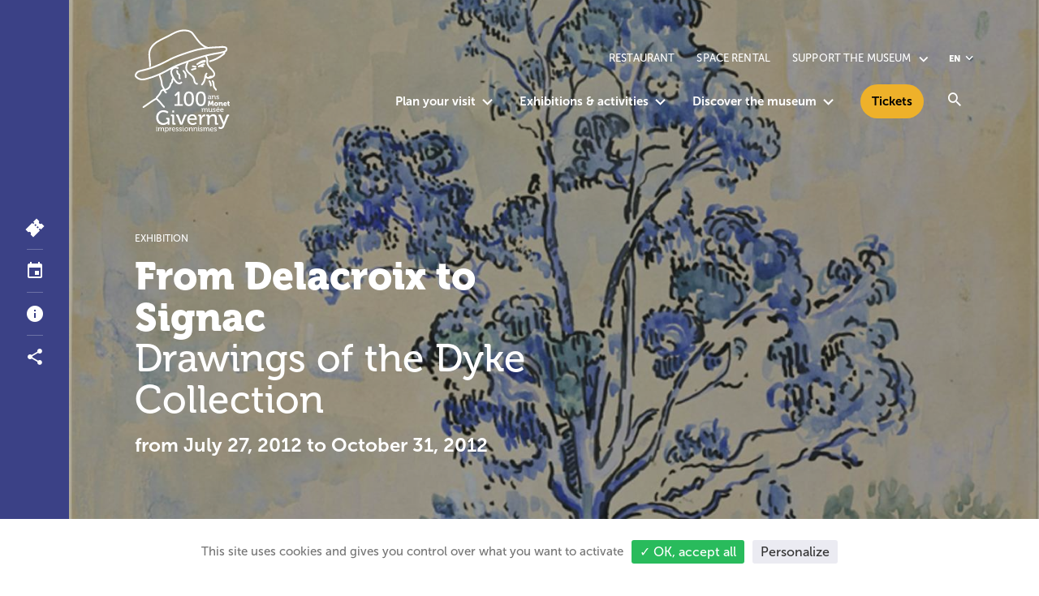

--- FILE ---
content_type: text/html; charset=UTF-8
request_url: https://www.mdig.fr/en/exhibitions/from-delacroix-to-signacdrawings-of-the-dyke-collection/
body_size: 21921
content:
<!DOCTYPE html>
<html lang="en-US" class="is-menu-white">
  <head>
    <meta charset="UTF-8">
    <meta name="viewport" content="width=device-width, initial-scale=1, maximum-scale=1">
    <meta name="format-detection" content="telephone=no">
    <script>
    //Fix pour windows phone, rwd
    if (navigator.userAgent.match(/IEMobile\/10\.0/)) {
      var msViewportStyle = document.createElement("style");
      msViewportStyle.appendChild(
        document.createTextNode(
          "@-ms-viewport{width:auto!important}"
        )
      );
      document.getElementsByTagName("head")[0].
      appendChild(msViewportStyle);
    }
    </script>
    <link rel="apple-touch-icon" sizes="180x180" href="/apple-touch-icon.png">
    <link rel="icon" type="image/png" sizes="32x32" href="/favicon-32x32.png">
    <link rel="icon" type="image/png" sizes="16x16" href="/favicon-16x16.png">
    <link rel="manifest" href="/site.webmanifest">
    <link rel="mask-icon" href="/safari-pinned-tab.svg" color="#3b4186">
    <meta name="msapplication-TileColor" content="#3b4186">
    <meta name="theme-color" content="#3b4186">
    <!-- Google Analytics -->
    <meta name='robots' content='index, follow, max-image-preview:large, max-snippet:-1, max-video-preview:-1' />
	<style>img:is([sizes="auto" i], [sizes^="auto," i]) { contain-intrinsic-size: 3000px 1500px }</style>
	<link rel="alternate" href="https://www.mdig.fr/expositions/de-delacroix-a-signac-dessins-de-la-collection-dyke/" hreflang="fr" />
<link rel="alternate" href="https://www.mdig.fr/en/exhibitions-and-activities/exhibitions/from-delacroix-to-signacdrawings-of-the-dyke-collection/" hreflang="en" />
	<title>From Delacroix to Signac. Drawings of the Dyke Collection – Musée Giverny</title>
	<meta name="description" content="James T. Dyke collects drawings by European and American artists of the 19th and 20th centuries. From July 27 to October 31, 2012 the Musée des impressionnismes Giverny invites you to discover part of this incredible private collection." />
	<link rel="canonical" href="https://www.mdig.fr/en/exhibitions-and-activities/exhibitions/from-delacroix-to-signacdrawings-of-the-dyke-collection/" />
	<meta property="og:locale" content="en_US" />
	<meta property="og:locale:alternate" content="fr_FR" />
	<meta property="og:type" content="article" />
	<meta property="og:title" content="From Delacroix to Signac. Drawings of the Dyke Collection – Musée Giverny" />
	<meta property="og:description" content="James T. Dyke collects drawings by European and American artists of the 19th and 20th centuries. From July 27 to October 31, 2012 the Musée des impressionnismes Giverny invites you to discover part of this incredible private collection." />
	<meta property="og:url" content="https://www.mdig.fr/en/exhibitions-and-activities/exhibitions/from-delacroix-to-signacdrawings-of-the-dyke-collection/" />
	<meta property="og:site_name" content="Musée Giverny" />
	<meta property="article:publisher" content="https://www.facebook.com/mdig.fr/" />
	<meta property="article:modified_time" content="2023-01-19T11:19:37+00:00" />
	<meta property="og:image" content="https://www.mdig.fr/wp-content/uploads/2020/05/paul-signac-eucalyptus-a-antibes-musee-giverny.jpg" />
	<meta property="og:image:width" content="2235" />
	<meta property="og:image:height" content="2500" />
	<meta property="og:image:type" content="image/jpeg" />
	<meta name="twitter:card" content="summary_large_image" />
	<meta name="twitter:site" content="@museegiverny" />
	<meta name="twitter:label1" content="Est. reading time" />
	<meta name="twitter:data1" content="4 minutes" />
	<script type="application/ld+json" class="yoast-schema-graph">{"@context":"https://schema.org","@graph":[{"@type":"WebPage","@id":"https://www.mdig.fr/en/exhibitions-and-activities/exhibitions/from-delacroix-to-signacdrawings-of-the-dyke-collection/","url":"https://www.mdig.fr/en/exhibitions-and-activities/exhibitions/from-delacroix-to-signacdrawings-of-the-dyke-collection/","name":"From Delacroix to Signac. Drawings of the Dyke Collection – Musée Giverny","isPartOf":{"@id":"https://www.mdig.fr/en/#website"},"datePublished":"2020-03-03T17:40:54+00:00","dateModified":"2023-01-19T11:19:37+00:00","description":"James T. Dyke collects drawings by European and American artists of the 19th and 20th centuries. From July 27 to October 31, 2012 the Musée des impressionnismes Giverny invites you to discover part of this incredible private collection.","breadcrumb":{"@id":"https://www.mdig.fr/en/exhibitions-and-activities/exhibitions/from-delacroix-to-signacdrawings-of-the-dyke-collection/#breadcrumb"},"inLanguage":"en-US","potentialAction":[{"@type":"ReadAction","target":["https://www.mdig.fr/en/exhibitions-and-activities/exhibitions/from-delacroix-to-signacdrawings-of-the-dyke-collection/"]}]},{"@type":"BreadcrumbList","@id":"https://www.mdig.fr/en/exhibitions-and-activities/exhibitions/from-delacroix-to-signacdrawings-of-the-dyke-collection/#breadcrumb","itemListElement":[{"@type":"ListItem","position":1,"name":"Home","item":"https://www.mdig.fr/en/"},{"@type":"ListItem","position":2,"name":"Expositions","item":"https://www.mdig.fr/en/exhibitions-and-activities/exhibitions/"},{"@type":"ListItem","position":3,"name":"From Delacroix to SignacDrawings of the Dyke Collection"}]},{"@type":"WebSite","@id":"https://www.mdig.fr/en/#website","url":"https://www.mdig.fr/en/","name":"Musée Giverny","description":"","publisher":{"@id":"https://www.mdig.fr/en/#organization"},"potentialAction":[{"@type":"SearchAction","target":{"@type":"EntryPoint","urlTemplate":"https://www.mdig.fr/en/?s={search_term_string}"},"query-input":{"@type":"PropertyValueSpecification","valueRequired":true,"valueName":"search_term_string"}}],"inLanguage":"en-US"},{"@type":"Organization","@id":"https://www.mdig.fr/en/#organization","name":"Musée des Impressionnismes Giverny","url":"https://www.mdig.fr/en/","logo":{"@type":"ImageObject","inLanguage":"en-US","@id":"https://www.mdig.fr/en/#/schema/logo/image/","url":"https://www.mdig.fr/wp-content/uploads/2020/03/logo-mdig-musee-des-impressionnismes-giverny.png","contentUrl":"https://www.mdig.fr/wp-content/uploads/2020/03/logo-mdig-musee-des-impressionnismes-giverny.png","width":750,"height":901,"caption":"Musée des Impressionnismes Giverny"},"image":{"@id":"https://www.mdig.fr/en/#/schema/logo/image/"},"sameAs":["https://www.facebook.com/mdig.fr/","https://x.com/museegiverny","https://www.instagram.com/musee_impressionnismes_giverny/","https://www.linkedin.com/company/musee-des-impressionnismes---giverny/","https://www.youtube.com/user/MDIGIVERNY"]}]}</script>
<link rel='dns-prefetch' href='//ajax.googleapis.com' />
<link rel='dns-prefetch' href='//www.googletagmanager.com' />
<style id='classic-theme-styles-inline-css' type='text/css'>
/*! This file is auto-generated */
.wp-block-button__link{color:#fff;background-color:#32373c;border-radius:9999px;box-shadow:none;text-decoration:none;padding:calc(.667em + 2px) calc(1.333em + 2px);font-size:1.125em}.wp-block-file__button{background:#32373c;color:#fff;text-decoration:none}
</style>
<style id='global-styles-inline-css' type='text/css'>
:root{--wp--preset--aspect-ratio--square: 1;--wp--preset--aspect-ratio--4-3: 4/3;--wp--preset--aspect-ratio--3-4: 3/4;--wp--preset--aspect-ratio--3-2: 3/2;--wp--preset--aspect-ratio--2-3: 2/3;--wp--preset--aspect-ratio--16-9: 16/9;--wp--preset--aspect-ratio--9-16: 9/16;--wp--preset--color--black: #000000;--wp--preset--color--cyan-bluish-gray: #abb8c3;--wp--preset--color--white: #ffffff;--wp--preset--color--pale-pink: #f78da7;--wp--preset--color--vivid-red: #cf2e2e;--wp--preset--color--luminous-vivid-orange: #ff6900;--wp--preset--color--luminous-vivid-amber: #fcb900;--wp--preset--color--light-green-cyan: #7bdcb5;--wp--preset--color--vivid-green-cyan: #00d084;--wp--preset--color--pale-cyan-blue: #8ed1fc;--wp--preset--color--vivid-cyan-blue: #0693e3;--wp--preset--color--vivid-purple: #9b51e0;--wp--preset--gradient--vivid-cyan-blue-to-vivid-purple: linear-gradient(135deg,rgba(6,147,227,1) 0%,rgb(155,81,224) 100%);--wp--preset--gradient--light-green-cyan-to-vivid-green-cyan: linear-gradient(135deg,rgb(122,220,180) 0%,rgb(0,208,130) 100%);--wp--preset--gradient--luminous-vivid-amber-to-luminous-vivid-orange: linear-gradient(135deg,rgba(252,185,0,1) 0%,rgba(255,105,0,1) 100%);--wp--preset--gradient--luminous-vivid-orange-to-vivid-red: linear-gradient(135deg,rgba(255,105,0,1) 0%,rgb(207,46,46) 100%);--wp--preset--gradient--very-light-gray-to-cyan-bluish-gray: linear-gradient(135deg,rgb(238,238,238) 0%,rgb(169,184,195) 100%);--wp--preset--gradient--cool-to-warm-spectrum: linear-gradient(135deg,rgb(74,234,220) 0%,rgb(151,120,209) 20%,rgb(207,42,186) 40%,rgb(238,44,130) 60%,rgb(251,105,98) 80%,rgb(254,248,76) 100%);--wp--preset--gradient--blush-light-purple: linear-gradient(135deg,rgb(255,206,236) 0%,rgb(152,150,240) 100%);--wp--preset--gradient--blush-bordeaux: linear-gradient(135deg,rgb(254,205,165) 0%,rgb(254,45,45) 50%,rgb(107,0,62) 100%);--wp--preset--gradient--luminous-dusk: linear-gradient(135deg,rgb(255,203,112) 0%,rgb(199,81,192) 50%,rgb(65,88,208) 100%);--wp--preset--gradient--pale-ocean: linear-gradient(135deg,rgb(255,245,203) 0%,rgb(182,227,212) 50%,rgb(51,167,181) 100%);--wp--preset--gradient--electric-grass: linear-gradient(135deg,rgb(202,248,128) 0%,rgb(113,206,126) 100%);--wp--preset--gradient--midnight: linear-gradient(135deg,rgb(2,3,129) 0%,rgb(40,116,252) 100%);--wp--preset--font-size--small: 13px;--wp--preset--font-size--medium: 20px;--wp--preset--font-size--large: 36px;--wp--preset--font-size--x-large: 42px;--wp--preset--spacing--20: 0.44rem;--wp--preset--spacing--30: 0.67rem;--wp--preset--spacing--40: 1rem;--wp--preset--spacing--50: 1.5rem;--wp--preset--spacing--60: 2.25rem;--wp--preset--spacing--70: 3.38rem;--wp--preset--spacing--80: 5.06rem;--wp--preset--shadow--natural: 6px 6px 9px rgba(0, 0, 0, 0.2);--wp--preset--shadow--deep: 12px 12px 50px rgba(0, 0, 0, 0.4);--wp--preset--shadow--sharp: 6px 6px 0px rgba(0, 0, 0, 0.2);--wp--preset--shadow--outlined: 6px 6px 0px -3px rgba(255, 255, 255, 1), 6px 6px rgba(0, 0, 0, 1);--wp--preset--shadow--crisp: 6px 6px 0px rgba(0, 0, 0, 1);}:where(.is-layout-flex){gap: 0.5em;}:where(.is-layout-grid){gap: 0.5em;}body .is-layout-flex{display: flex;}.is-layout-flex{flex-wrap: wrap;align-items: center;}.is-layout-flex > :is(*, div){margin: 0;}body .is-layout-grid{display: grid;}.is-layout-grid > :is(*, div){margin: 0;}:where(.wp-block-columns.is-layout-flex){gap: 2em;}:where(.wp-block-columns.is-layout-grid){gap: 2em;}:where(.wp-block-post-template.is-layout-flex){gap: 1.25em;}:where(.wp-block-post-template.is-layout-grid){gap: 1.25em;}.has-black-color{color: var(--wp--preset--color--black) !important;}.has-cyan-bluish-gray-color{color: var(--wp--preset--color--cyan-bluish-gray) !important;}.has-white-color{color: var(--wp--preset--color--white) !important;}.has-pale-pink-color{color: var(--wp--preset--color--pale-pink) !important;}.has-vivid-red-color{color: var(--wp--preset--color--vivid-red) !important;}.has-luminous-vivid-orange-color{color: var(--wp--preset--color--luminous-vivid-orange) !important;}.has-luminous-vivid-amber-color{color: var(--wp--preset--color--luminous-vivid-amber) !important;}.has-light-green-cyan-color{color: var(--wp--preset--color--light-green-cyan) !important;}.has-vivid-green-cyan-color{color: var(--wp--preset--color--vivid-green-cyan) !important;}.has-pale-cyan-blue-color{color: var(--wp--preset--color--pale-cyan-blue) !important;}.has-vivid-cyan-blue-color{color: var(--wp--preset--color--vivid-cyan-blue) !important;}.has-vivid-purple-color{color: var(--wp--preset--color--vivid-purple) !important;}.has-black-background-color{background-color: var(--wp--preset--color--black) !important;}.has-cyan-bluish-gray-background-color{background-color: var(--wp--preset--color--cyan-bluish-gray) !important;}.has-white-background-color{background-color: var(--wp--preset--color--white) !important;}.has-pale-pink-background-color{background-color: var(--wp--preset--color--pale-pink) !important;}.has-vivid-red-background-color{background-color: var(--wp--preset--color--vivid-red) !important;}.has-luminous-vivid-orange-background-color{background-color: var(--wp--preset--color--luminous-vivid-orange) !important;}.has-luminous-vivid-amber-background-color{background-color: var(--wp--preset--color--luminous-vivid-amber) !important;}.has-light-green-cyan-background-color{background-color: var(--wp--preset--color--light-green-cyan) !important;}.has-vivid-green-cyan-background-color{background-color: var(--wp--preset--color--vivid-green-cyan) !important;}.has-pale-cyan-blue-background-color{background-color: var(--wp--preset--color--pale-cyan-blue) !important;}.has-vivid-cyan-blue-background-color{background-color: var(--wp--preset--color--vivid-cyan-blue) !important;}.has-vivid-purple-background-color{background-color: var(--wp--preset--color--vivid-purple) !important;}.has-black-border-color{border-color: var(--wp--preset--color--black) !important;}.has-cyan-bluish-gray-border-color{border-color: var(--wp--preset--color--cyan-bluish-gray) !important;}.has-white-border-color{border-color: var(--wp--preset--color--white) !important;}.has-pale-pink-border-color{border-color: var(--wp--preset--color--pale-pink) !important;}.has-vivid-red-border-color{border-color: var(--wp--preset--color--vivid-red) !important;}.has-luminous-vivid-orange-border-color{border-color: var(--wp--preset--color--luminous-vivid-orange) !important;}.has-luminous-vivid-amber-border-color{border-color: var(--wp--preset--color--luminous-vivid-amber) !important;}.has-light-green-cyan-border-color{border-color: var(--wp--preset--color--light-green-cyan) !important;}.has-vivid-green-cyan-border-color{border-color: var(--wp--preset--color--vivid-green-cyan) !important;}.has-pale-cyan-blue-border-color{border-color: var(--wp--preset--color--pale-cyan-blue) !important;}.has-vivid-cyan-blue-border-color{border-color: var(--wp--preset--color--vivid-cyan-blue) !important;}.has-vivid-purple-border-color{border-color: var(--wp--preset--color--vivid-purple) !important;}.has-vivid-cyan-blue-to-vivid-purple-gradient-background{background: var(--wp--preset--gradient--vivid-cyan-blue-to-vivid-purple) !important;}.has-light-green-cyan-to-vivid-green-cyan-gradient-background{background: var(--wp--preset--gradient--light-green-cyan-to-vivid-green-cyan) !important;}.has-luminous-vivid-amber-to-luminous-vivid-orange-gradient-background{background: var(--wp--preset--gradient--luminous-vivid-amber-to-luminous-vivid-orange) !important;}.has-luminous-vivid-orange-to-vivid-red-gradient-background{background: var(--wp--preset--gradient--luminous-vivid-orange-to-vivid-red) !important;}.has-very-light-gray-to-cyan-bluish-gray-gradient-background{background: var(--wp--preset--gradient--very-light-gray-to-cyan-bluish-gray) !important;}.has-cool-to-warm-spectrum-gradient-background{background: var(--wp--preset--gradient--cool-to-warm-spectrum) !important;}.has-blush-light-purple-gradient-background{background: var(--wp--preset--gradient--blush-light-purple) !important;}.has-blush-bordeaux-gradient-background{background: var(--wp--preset--gradient--blush-bordeaux) !important;}.has-luminous-dusk-gradient-background{background: var(--wp--preset--gradient--luminous-dusk) !important;}.has-pale-ocean-gradient-background{background: var(--wp--preset--gradient--pale-ocean) !important;}.has-electric-grass-gradient-background{background: var(--wp--preset--gradient--electric-grass) !important;}.has-midnight-gradient-background{background: var(--wp--preset--gradient--midnight) !important;}.has-small-font-size{font-size: var(--wp--preset--font-size--small) !important;}.has-medium-font-size{font-size: var(--wp--preset--font-size--medium) !important;}.has-large-font-size{font-size: var(--wp--preset--font-size--large) !important;}.has-x-large-font-size{font-size: var(--wp--preset--font-size--x-large) !important;}
:where(.wp-block-post-template.is-layout-flex){gap: 1.25em;}:where(.wp-block-post-template.is-layout-grid){gap: 1.25em;}
:where(.wp-block-columns.is-layout-flex){gap: 2em;}:where(.wp-block-columns.is-layout-grid){gap: 2em;}
:root :where(.wp-block-pullquote){font-size: 1.5em;line-height: 1.6;}
</style>
<link rel='stylesheet' id='main-style-css' href='https://www.mdig.fr/wp-content/themes/mdig/style.20251030.css' type='text/css' media='all' />
<!-- Google tag (gtag.js) snippet added by Site Kit -->
<!-- Google Analytics snippet added by Site Kit -->
<script type="text/javascript" src="https://www.googletagmanager.com/gtag/js?id=GT-NS4JZWZ" id="google_gtagjs-js" async></script>
<script type="text/javascript" id="google_gtagjs-js-after">
/* <![CDATA[ */
window.dataLayer = window.dataLayer || [];function gtag(){dataLayer.push(arguments);}
gtag("set","linker",{"domains":["www.mdig.fr"]});
gtag("js", new Date());
gtag("set", "developer_id.dZTNiMT", true);
gtag("config", "GT-NS4JZWZ");
/* ]]> */
</script>
<link rel="https://api.w.org/" href="https://www.mdig.fr/wp-json/" /><link rel="alternate" title="JSON" type="application/json" href="https://www.mdig.fr/wp-json/wp/v2/exposition/33526" /><link rel="alternate" title="oEmbed (JSON)" type="application/json+oembed" href="https://www.mdig.fr/wp-json/oembed/1.0/embed?url=https%3A%2F%2Fwww.mdig.fr%2Fen%2Fexhibitions-and-activities%2Fexhibitions%2Ffrom-delacroix-to-signacdrawings-of-the-dyke-collection%2F" />
<link rel="alternate" title="oEmbed (XML)" type="text/xml+oembed" href="https://www.mdig.fr/wp-json/oembed/1.0/embed?url=https%3A%2F%2Fwww.mdig.fr%2Fen%2Fexhibitions-and-activities%2Fexhibitions%2Ffrom-delacroix-to-signacdrawings-of-the-dyke-collection%2F&#038;format=xml" />
<meta name="generator" content="Site Kit by Google 1.164.0" /><script type="application/ld+json">
{
    "@context": "http://schema.org",
    "@type": "BreadcrumbList",
    "itemListElement": [
        {
            "@type": "listItem",
            "position": 1,
            "name": "Home",
            "item": "https://www.mdig.fr/en/"
        },
        {
            "@type": "listItem",
            "position": 2,
            "name": "Exhibitions &#038; activities",
            "item": "https://www.mdig.fr/en/exhibitions-and-activities/"
        },
        {
            "@type": "listItem",
            "position": 3,
            "name": "Exhibitions",
            "item": "https://www.mdig.fr/en/exhibitions-and-activities/exhibitions/"
        },
        {
            "@type": "listItem",
            "position": 4,
            "name": "From Delacroix to SignacDrawings of the Dyke Collection"
        }
    ]
}
</script><script type="application/ld+json">
{
    "@context": "http://schema.org",
    "@type": "Event",
    "name": "From Delacroix to SignacDrawings of the Dyke Collection",
    "url": "https://www.mdig.fr/en/exhibitions-and-activities/exhibitions/from-delacroix-to-signacdrawings-of-the-dyke-collection/",
    "eventAttendanceMode": "https://schema.org/OfflineEventAttendanceMode",
    "eventStatus": "https://schema.org/EventScheduled",
    "location": {
        "@type": "Place",
        "name": "Musée des impressionnismes Giverny",
        "address": {
            "@type": "PostalAddress",
            "streetAddress": "99 Rue Claude Monet",
            "addressLocality": "Giverny",
            "postalCode": "27620",
            "addressCountry": "FR"
        }
    },
    "organizer": {
        "@type": "Organization",
        "name": "Musée des impressionnismes Giverny",
        "url": "https://www.mdig.fr/en/"
    },
    "offers": {
        "@type": "Offer",
        "url": "https://www.mdig.fr/en/exhibitions-and-activities/exhibitions/from-delacroix-to-signacdrawings-of-the-dyke-collection/",
        "availability": "https://schema.org/InStock"
    },
    "description": "This exhibition brought together around a hundred major works selected from drawings from the private collection of James T. Dyke and the donation he made to the National Gallery of Art. This selection revolves around artists who were active between 1830 and 1930, from Delacroix to Bonnard, Vuillard and Signac. Presenting different kinds of subjects, styles and techniques, the exhibition offered a magnificent example of the general evolution of modern drawing in France, from Romanticism to the Nabis and the Neo-Impressionists.",
    "image": [
        "https://www.mdig.fr/wp-content/uploads/2020/05/paul-signac-eucalyptus-a-antibes-musee-giverny-1800x2013.jpg"
    ],
    "startDate": "2012-07-27",
    "endDate": "2012-10-31"
}
</script>  </head>
  <body id="body" class="" data-instant-no-mousedown-shortcut>

									<ul class="txt-700 f1-16">
							<li><a class="skipLink srOnly srOnly-focusable" href="#nav">Go to main menu</a></li>
							<li><a class="skipLink srOnly srOnly-focusable" href="#main">Go to content</a></li>
							<li><a class="skipLink srOnly srOnly-focusable" href="#toolbar">Go to toolbar</a></li>
							<li><a class="skipLink srOnly srOnly-focusable" href="#footer">Go to footer</a></li>
					</ul>
				
    <header id="header" class="header " role="banner">
      <div class="header_wrapper wrapper ">
        <nav class="langs header_langs"><button class="langs_current" aria-label="English, select another language" aria-expanded="false" aria-controls="langs-list"><span aria-hidden="true">en</span></button><div class="langs_listCont" aria-describedby="langs-list-desc" id="langs-list" aria-hidden="true"><p class="srOnly" id="langs-list-desc">Select your language</p><ul class="langs_list"><li><a hreflang="fr" lang="fr" href="https://www.mdig.fr/expositions/de-delacroix-a-signac-dessins-de-la-collection-dyke/"><span aria-hidden="true">fr</span><span class="srOnly">Français</span></a></li></ul></div></nav>        <a class="header_logo" href="https://www.mdig.fr/en/" rel="home">
          <span class="srOnly">Home page</span>
          <svg id="Calque_1" xmlns="http://www.w3.org/2000/svg" version="1.1" viewBox="0 0 118.41 128.96">
  <!-- Generator: Adobe Illustrator 29.8.2, SVG Export Plug-In . SVG Version: 2.1.1 Build 3)  -->
  <defs>
    <style>
      .st0 {
        fill: #fff;
      }
    </style>
  </defs>
  <g>
    <path class="st0" d="M83.76,99.47c0-.14-.07-.2-.2-.2h-.37v-.75h.84c.4,0,.58.17.58.51v.17c0,.15,0,.26,0,.26h.02c.22-.53.85-1.05,1.56-1.05.78,0,1.22.35,1.37,1.04h.02c.25-.55.89-1.04,1.63-1.04,1.03,0,1.51.59,1.51,1.75v1.98c0,.14.07.2.2.2h.37v.75h-.87c-.41,0-.58-.17-.58-.58v-2.16c0-.64-.13-1.15-.8-1.15-.63,0-1.12.55-1.28,1.17-.05.19-.07.39-.07.62v2.09h-.88v-2.74c0-.6-.09-1.15-.79-1.15s-1.14.56-1.31,1.21c-.04.18-.06.38-.06.59v2.09h-.88v-3.62Z"/>
    <path class="st0" d="M92.21,99.47c0-.14-.07-.2-.2-.2h-.37v-.75h.86c.42,0,.59.17.59.56v2.17c0,.63.13,1.14.85,1.14.94,0,1.49-.82,1.49-1.73v-2.14h.88v3.62c0,.14.07.2.2.2h.37v.75h-.84c-.39,0-.58-.18-.58-.51v-.17c0-.15,0-.26,0-.26h-.02c-.19.45-.78,1.05-1.68,1.05-1.03,0-1.55-.54-1.55-1.75v-1.98Z"/>
    <path class="st0" d="M97.76,101.8s.54.68,1.38.68c.42,0,.79-.19.79-.59,0-.82-2.49-.73-2.49-2.2,0-.88.77-1.28,1.7-1.28.55,0,1.5.19,1.5.88v.43h-.79v-.23c0-.27-.41-.39-.69-.39-.51,0-.85.18-.85.54,0,.87,2.49.68,2.49,2.2,0,.81-.72,1.34-1.68,1.34-1.22,0-1.82-.8-1.82-.8l.45-.59Z"/>
    <path class="st0" d="M104.06,96.71h.89l-.86,1.15h-.69l.66-1.15ZM104.85,100.27c-.03-.76-.51-1.17-1.08-1.17-.67,0-1.21.41-1.35,1.17h2.42ZM103.78,98.41c1.28,0,1.97.96,1.97,2.14,0,.12-.03.36-.03.36h-3.33c.05.98.76,1.53,1.57,1.53s1.34-.53,1.34-.53l.38.62s-.68.67-1.76.67c-1.45,0-2.43-1.04-2.43-2.39,0-1.45.99-2.39,2.29-2.39"/>
    <path class="st0" d="M109.83,100.27c-.03-.76-.51-1.17-1.08-1.17-.67,0-1.21.41-1.35,1.17h2.42ZM108.77,98.41c1.28,0,1.97.96,1.97,2.14,0,.12-.03.36-.03.36h-3.33c.05.98.76,1.53,1.57,1.53s1.34-.53,1.34-.53l.38.62s-.68.67-1.76.67c-1.45,0-2.43-1.04-2.43-2.39,0-1.45.99-2.39,2.29-2.39"/>
    <path class="st0" d="M35.71,100.92c4.29,0,6.39,2.21,6.39,2.21l-1.44,1.85s-1.93-1.72-4.89-1.72c-3.58,0-6.44,2.87-6.44,6.85s2.87,6.95,6.49,6.95c3.2,0,5.1-2.23,5.1-2.23v-1.8c0-.35-.2-.56-.56-.56h-1.09v-2.18h2.36c1.14,0,1.62.48,1.62,1.62v7.23h-2.23v-1.11c0-.38.03-.76.03-.76h-.05s-2,2.18-5.58,2.18c-4.77,0-8.72-3.75-8.72-9.33,0-5.15,3.91-9.18,9.03-9.18"/>
    <path class="st0" d="M46.79,101.23h2.21v2.56h-2.21v-2.56ZM46.74,108.96c0-.38-.2-.56-.56-.56h-1.04v-2.1h2.41c1.14,0,1.62.48,1.62,1.62v8.55c0,.38.2.56.56.56h1.04v2.1h-2.41c-1.14,0-1.62-.48-1.62-1.62v-8.55Z"/>
    <path class="st0" d="M52.67,108.91c-.15-.38-.38-.51-.79-.51h-.25v-2.1h1.27c1.14,0,1.57.28,1.95,1.29l2.76,7.38c.25.71.46,1.67.46,1.67h.05s.2-.96.46-1.67l2.74-7.38c.38-1.01.84-1.29,1.95-1.29h1.19v2.1h-.25c-.43,0-.69.13-.84.51l-3.91,10.22h-2.84l-3.96-10.22Z"/>
    <path class="st0" d="M74.88,111.22c-.08-2.13-1.42-3.27-3.02-3.27-1.88,0-3.4,1.14-3.78,3.27h6.8ZM71.88,106c3.6,0,5.53,2.69,5.53,6.01,0,.33-.08,1.01-.08,1.01h-9.36c.15,2.74,2.13,4.28,4.41,4.28s3.75-1.5,3.75-1.5l1.07,1.75s-1.9,1.88-4.95,1.88c-4.06,0-6.82-2.92-6.82-6.72,0-4.08,2.79-6.72,6.44-6.72"/>
    <path class="st0" d="M80.68,108.96c0-.38-.2-.56-.56-.56h-1.04v-2.1h2.33c1.12,0,1.65.46,1.65,1.5v.81c0,.51-.05.89-.05.89h.05c.61-1.88,2.08-3.35,4.06-3.35.33,0,.66.05.66.05v2.43s-.33-.08-.74-.08c-1.57,0-3.02,1.12-3.6,3.02-.23.74-.3,1.52-.3,2.31v5.25h-2.46v-10.17Z"/>
    <path class="st0" d="M90.66,108.96c0-.38-.2-.56-.56-.56h-1.04v-2.1h2.36c1.09,0,1.62.48,1.62,1.42v.48c0,.41-.05.74-.05.74h.05c.51-1.11,2.03-2.94,4.82-2.94,3.04,0,4.41,1.65,4.41,4.92v5.55c0,.38.2.56.56.56h1.04v2.1h-2.43c-1.14,0-1.62-.48-1.62-1.62v-6.04c0-1.8-.35-3.22-2.41-3.22s-3.55,1.29-4.06,3.14c-.18.51-.23,1.09-.23,1.72v6.01h-2.46v-10.17Z"/>
    <path class="st0" d="M107.12,122.33c.99,0,1.77-.71,2.26-1.85l.58-1.39-4.39-10.17c-.18-.41-.41-.51-.81-.51h-.3v-2.1h1.44c1.04,0,1.42.28,1.83,1.29l2.92,7.23c.25.66.46,1.55.46,1.55h.05s.18-.89.43-1.55l2.66-7.23c.38-1.02.84-1.29,1.88-1.29h1.47v2.1h-.33c-.41,0-.63.1-.81.51l-5.07,12.53c-.78,1.98-2.33,3.02-4.13,3.02-1.9,0-3.02-1.27-3.02-1.27l1.01-1.77s.79.91,1.88.91"/>
    <path class="st0" d="M27.03,120.78h.79v.91h-.79v-.91ZM27.01,123.53c0-.14-.07-.2-.2-.2h-.37v-.75h.86c.41,0,.58.17.58.58v3.05c0,.14.07.2.2.2h.37v.75h-.86c-.41,0-.58-.17-.58-.58v-3.05Z"/>
    <path class="st0" d="M29.45,123.53c0-.14-.07-.2-.2-.2h-.37v-.75h.84c.4,0,.58.17.58.51v.17c0,.14,0,.26,0,.26h.02c.22-.53.85-1.05,1.56-1.05.78,0,1.22.35,1.37,1.04h.02c.25-.55.89-1.04,1.63-1.04,1.03,0,1.51.59,1.51,1.75v1.98c0,.14.07.2.2.2h.37v.75h-.87c-.41,0-.58-.17-.58-.58v-2.16c0-.64-.13-1.15-.8-1.15-.63,0-1.12.55-1.28,1.17-.05.19-.07.39-.07.62v2.09h-.88v-2.74c0-.6-.09-1.15-.79-1.15s-1.14.56-1.31,1.21c-.05.18-.06.38-.06.59v2.09h-.88v-3.62Z"/>
    <path class="st0" d="M40.06,126.51c.72,0,1.32-.6,1.32-1.64s-.53-1.64-1.29-1.64c-.68,0-1.32.48-1.32,1.64,0,.81.44,1.63,1.29,1.63M37.92,123.53c0-.14-.07-.2-.2-.2h-.37v-.75h.82c.41,0,.56.17.56.46,0,.14,0,.24,0,.24h.02s.38-.81,1.52-.81c1.23,0,2.02.98,2.02,2.39s-.89,2.39-2.08,2.39c-1.01,0-1.4-.73-1.4-.73h-.02s.02.16.02.4v2.03h-.88v-5.43Z"/>
    <path class="st0" d="M43.37,123.53c0-.14-.07-.2-.2-.2h-.37v-.75h.83c.4,0,.59.16.59.53v.29c0,.18-.02.32-.02.32h.02c.22-.67.74-1.19,1.45-1.19.12,0,.23.02.23.02v.87s-.12-.03-.26-.03c-.56,0-1.08.4-1.28,1.08-.08.26-.11.54-.11.82v1.87h-.88v-3.62Z"/>
    <path class="st0" d="M49.61,124.34c-.03-.76-.51-1.17-1.08-1.17-.67,0-1.21.41-1.35,1.17h2.42ZM48.54,122.47c1.28,0,1.97.96,1.97,2.14,0,.12-.03.36-.03.36h-3.34c.06.98.76,1.53,1.57,1.53s1.34-.53,1.34-.53l.38.62s-.68.67-1.76.67c-1.45,0-2.43-1.04-2.43-2.39,0-1.45.99-2.39,2.3-2.39"/>
    <path class="st0" d="M51.6,125.87s.54.68,1.38.68c.42,0,.79-.19.79-.59,0-.82-2.49-.73-2.49-2.2,0-.88.77-1.28,1.7-1.28.55,0,1.5.19,1.5.89v.43h-.79v-.23c0-.27-.41-.39-.69-.39-.52,0-.85.18-.85.54,0,.87,2.49.68,2.49,2.21,0,.81-.72,1.34-1.68,1.34-1.22,0-1.83-.8-1.83-.8l.45-.59Z"/>
    <path class="st0" d="M55.7,125.87s.54.68,1.38.68c.42,0,.79-.19.79-.59,0-.82-2.49-.73-2.49-2.2,0-.88.77-1.28,1.7-1.28.55,0,1.5.19,1.5.89v.43h-.79v-.23c0-.27-.41-.39-.69-.39-.52,0-.85.18-.85.54,0,.87,2.49.68,2.49,2.21,0,.81-.72,1.34-1.68,1.34-1.22,0-1.83-.8-1.83-.8l.45-.59Z"/>
    <path class="st0" d="M59.94,120.78h.79v.91h-.79v-.91ZM59.92,123.53c0-.14-.07-.2-.2-.2h-.37v-.75h.86c.41,0,.58.17.58.58v3.05c0,.14.07.2.2.2h.37v.75h-.86c-.41,0-.58-.17-.58-.58v-3.05Z"/>
    <path class="st0" d="M64.38,126.51c.87,0,1.57-.69,1.57-1.64s-.7-1.63-1.57-1.63-1.56.68-1.56,1.63.71,1.64,1.56,1.64M64.38,122.47c1.36,0,2.47,1,2.47,2.39s-1.1,2.4-2.47,2.4-2.46-1.01-2.46-2.4,1.09-2.39,2.46-2.39"/>
    <path class="st0" d="M67.93,123.53c0-.14-.07-.2-.2-.2h-.37v-.75h.84c.39,0,.58.17.58.51v.17c0,.14-.02.26-.02.26h.02c.18-.4.72-1.05,1.72-1.05,1.08,0,1.57.59,1.57,1.75v1.98c0,.14.07.2.2.2h.37v.75h-.87c-.41,0-.58-.17-.58-.58v-2.15c0-.64-.13-1.15-.86-1.15s-1.27.46-1.45,1.12c-.06.18-.08.39-.08.61v2.14h-.88v-3.62Z"/>
    <path class="st0" d="M73.59,123.53c0-.14-.07-.2-.2-.2h-.37v-.75h.84c.39,0,.58.17.58.51v.17c0,.14-.02.26-.02.26h.02c.18-.4.72-1.05,1.72-1.05,1.09,0,1.57.59,1.57,1.75v1.98c0,.14.07.2.2.2h.37v.75h-.87c-.41,0-.58-.17-.58-.58v-2.15c0-.64-.13-1.15-.86-1.15s-1.27.46-1.45,1.12c-.06.18-.08.39-.08.61v2.14h-.88v-3.62Z"/>
    <path class="st0" d="M79.31,120.78h.79v.91h-.79v-.91ZM79.29,123.53c0-.14-.07-.2-.2-.2h-.37v-.75h.86c.41,0,.58.17.58.58v3.05c0,.14.07.2.2.2h.37v.75h-.86c-.41,0-.58-.17-.58-.58v-3.05Z"/>
    <path class="st0" d="M81.66,125.87s.54.68,1.38.68c.42,0,.79-.19.79-.59,0-.82-2.49-.73-2.49-2.2,0-.88.77-1.28,1.7-1.28.55,0,1.5.19,1.5.89v.43h-.79v-.23c0-.27-.41-.39-.69-.39-.52,0-.85.18-.85.54,0,.87,2.49.68,2.49,2.21,0,.81-.72,1.34-1.68,1.34-1.22,0-1.83-.8-1.83-.8l.45-.59Z"/>
    <path class="st0" d="M85.83,123.53c0-.14-.07-.2-.2-.2h-.37v-.75h.84c.4,0,.58.17.58.51v.17c0,.14,0,.26,0,.26h.02c.22-.53.85-1.05,1.56-1.05.78,0,1.22.35,1.37,1.04h.02c.25-.55.89-1.04,1.63-1.04,1.03,0,1.51.59,1.51,1.75v1.98c0,.14.07.2.2.2h.37v.75h-.87c-.41,0-.58-.17-.58-.58v-2.16c0-.64-.13-1.15-.8-1.15-.63,0-1.12.55-1.28,1.17-.05.19-.07.39-.07.62v2.09h-.88v-2.74c0-.6-.09-1.15-.79-1.15s-1.14.56-1.31,1.21c-.05.18-.06.38-.06.59v2.09h-.88v-3.62Z"/>
    <path class="st0" d="M97.21,124.34c-.03-.76-.51-1.17-1.08-1.17-.67,0-1.21.41-1.35,1.17h2.42ZM96.15,122.47c1.28,0,1.97.96,1.97,2.14,0,.12-.03.36-.03.36h-3.33c.05.98.76,1.53,1.57,1.53s1.34-.53,1.34-.53l.38.62s-.68.67-1.76.67c-1.45,0-2.43-1.04-2.43-2.39,0-1.45.99-2.39,2.3-2.39"/>
    <path class="st0" d="M99.21,125.87s.54.68,1.38.68c.42,0,.79-.19.79-.59,0-.82-2.49-.73-2.49-2.2,0-.88.77-1.28,1.7-1.28.55,0,1.5.19,1.5.89v.43h-.79v-.23c0-.27-.41-.39-.69-.39-.52,0-.85.18-.85.54,0,.87,2.49.68,2.49,2.21,0,.81-.72,1.34-1.68,1.34-1.22,0-1.83-.8-1.83-.8l.45-.59Z"/>
  </g>
  <g>
    <path class="st0" d="M86.69,41.14c.37-.06.89-.15,1.34-.54.36-.31.58-.79.58-1.27,0-.43-.18-.84-.5-1.11l-.36-.31-.47.06c-1.54.19-3.05.42-4.48,1.08-.82.38-1.55.87-2.25,1.35l-2.2,1.49c-.06.04-.13.07-.19.11-.08.05-.15.1-.21.16l-.62.42c-.48.33-.61.98-.28,1.47.2.3.54.46.88.46.2,0,.41-.06.59-.18l.95-.65c2.24-1.27,4.66-2.12,7.22-2.55Z"/>
    <path class="st0" d="M84.93,47.01s.08,0,.12,0c.53,0,.99-.4,1.05-.94.07-.58-.35-1.1-.93-1.17l-.36-.04c.48-.21.97-.4,1.31-.31.56.14,1.14-.19,1.29-.75.15-.56-.19-1.14-.75-1.29-1.16-.31-2.27.21-2.93.52-1.51.7-3.04,1.46-4.54,2.24-.52.27-.72.91-.45,1.43.19.36.56.57.94.57.17,0,.33-.04.49-.12.37-.19.75-.36,1.12-.56l3.65.42Z"/>
    <path class="st0" d="M75.61,47.64c.07.01.14.02.21.02.49,0,.93-.35,1.03-.85.11-.57-.26-1.13-.83-1.24l-3.5-.7c-.57-.11-1.13.26-1.24.83-.11.57.26,1.13.83,1.24l3.5.7Z"/>
    <path class="st0" d="M70.24,50.59c.16.43.56.69.99.69.12,0,.25-.02.37-.07,1.45-.54,2.95-.97,4.46-1.3.57-.12.93-.69.81-1.26-.12-.57-.69-.92-1.26-.81-1.61.35-3.2.81-4.75,1.39-.55.2-.83.81-.62,1.36Z"/>
    <path class="st0" d="M61.26,50.87c-.47-.35-1.13-.26-1.48.2-.35.46-.26,1.13.2,1.48,2.03,1.54,3.05,4.36,2.49,6.84-.13.57.23,1.14.8,1.26.08.02.16.03.23.03.48,0,.92-.33,1.03-.82.75-3.32-.57-6.93-3.27-8.99Z"/>
    <path class="st0" d="M55.46,62.03c.21.24.5.36.8.36.25,0,.49-.09.69-.26.44-.38.49-1.05.1-1.49-.31-.35-.28-1.05-.25-1.79.04-1,.09-2.24-.72-3.22-.32-.39-.71-.65-1.05-.88-.27-.18-.53-.35-.62-.51-.06-.11-.11-.33-.15-.54l-.41-2.12c-.11-.57-.66-.94-1.24-.84-.57.11-.95.66-.84,1.24l.41,2.12c.07.34.15.77.39,1.19.34.6.87.95,1.29,1.23.24.16.47.31.59.46.3.36.27,1.06.24,1.79-.04,1.01-.09,2.28.77,3.26Z"/>
    <path class="st0" d="M100.88,72.85c-.32-.36-.62-.7-.82-1.06-.49-.84-.56-1.94-.63-3.09l-.03-.49c-.1-1.47-.39-3.31-1.73-4.52-.43-.39-1.1-.36-1.49.07-.39.43-.36,1.1.07,1.49.78.71.97,2.03,1.04,3.1l.03.47c.08,1.29.17,2.75.91,4.03.31.53.69.97,1.06,1.39.46.52.86.98,1.01,1.48.13.46.56.76,1.01.76.1,0,.2-.01.29-.04.56-.16.88-.75.72-1.31-.28-.96-.9-1.67-1.45-2.29Z"/>
    <path class="st0" d="M92.51,63.63c-.49.32-.62.98-.29,1.47.98,1.47,1.54,3.18,1.63,4.94.03.57.49,1.01,1.06,1.01.02,0,.03,0,.05,0,.58-.03,1.03-.52,1-1.11-.1-2.15-.79-4.23-1.98-6.01-.32-.49-.98-.62-1.47-.29Z"/>
    <path class="st0" d="M114.76,22.1s-.03-.01-.05-.03c-.1-.21-.25-.4-.47-.51-2.38-1.2-4.97-.96-7.47-.73-.68.06-1.37.13-2.04.16l-.79.04c-4.35.2-8.4.39-12.67.84-.13-.13-.28-.24-.47-.29-3.46-.92-6.86-3.33-10.11-7.16-1.46-1.72-2.8-3.59-4.11-5.41-1.22-1.71-2.49-3.47-3.86-5.13-1.5-1.81-3.29-2.45-5.02-3.07-1.11-.4-2.79-.66-5-.77-7.33-.39-13.14,2.77-19.3,6.1l-1.9,1.02c-1.69.9-3.47,1.75-5.19,2.57-2.97,1.41-6.04,2.87-8.87,4.71-3.77,2.46-8.56,6.66-9.95,12.72-.79,3.44-.35,6.92.07,10.3.36,2.9.71,5.64.34,8.36-.08.58.33,1.11.91,1.19.05,0,.1,0,.14,0,.52,0,.97-.39,1.05-.92.4-2.99.03-6-.34-8.91-.42-3.34-.82-6.49-.11-9.56,1.24-5.37,5.6-9.18,9.05-11.43,2.71-1.77,5.72-3.2,8.62-4.58,1.74-.83,3.54-1.68,5.28-2.61l1.91-1.03c6.14-3.32,11.46-6.19,18.18-5.84,1.95.1,3.51.33,4.4.65,1.6.57,2.98,1.07,4.11,2.43,1.33,1.6,2.57,3.34,3.77,5.01,1.33,1.85,2.7,3.76,4.21,5.54,2.57,3.03,5.27,5.23,8.04,6.62-2.9.42-5.96.98-9.34,1.78-6.23,1.47-26.5,8-34.2,12.19-17.96,9.77-28.03,12.19-34.04,13.64-5.44,1.31-7.93,1.91-9.43,6.58-.09.28-.05.58.08.82-.19.29-.25.66-.09,1,1.21,2.68,4.94,4.7,7.69,5.05.52.06,1.04.09,1.56.09,2.19,0,4.33-.52,6.22-1.03,4.95-1.33,9.8-3.06,14.52-5.09.42,1.54.79,2.75,1.32,4.42.5,1.58.97,3.07,1.12,4.61.03.27.04.55.06.82.05.81.1,1.65.38,2.49.28.85.93,2.1,1.57,3.3.27.5.52.99.74,1.44-1.54.4-2.6,1-3.11,1.81-.36.58-.63,1.18-.89,1.75-.19.41-.37.83-.59,1.22-.59,1.07-1.41,2.01-2.27,3-.62.71-1.26,1.44-1.82,2.24-.15.21-.37.62-.47,1.12-3.63,1.98-6.41,3.94-9.31,6-2.02,1.43-4.1,2.92-6.59,4.48-.49.31-.64.96-.33,1.46.2.32.54.5.9.5.19,0,.39-.05.56-.16,2.54-1.59,4.65-3.09,6.69-4.54,2.75-1.96,5.4-3.81,8.76-5.68.08.08.15.16.22.22,3.08,2.98,3.85,3.8,5.93,6.42,1.06,1.34,1.39,1.54,2.78,3.18.21.25.51.37.81.37.24,0,.48-.08.68-.25.45-.38.5-1.04.12-1.49-1.37-1.61-1.68-1.81-2.74-3.13-2.13-2.68-2.94-3.55-6.11-6.62-.03-.03-.09-.08-.14-.14,0-.15-.01-.3-.07-.44.02-.02.02-.03.04-.06.5-.71,1.08-1.37,1.69-2.07.9-1.03,1.83-2.1,2.53-3.37.24-.44.45-.9.66-1.36.25-.54.48-1.06.77-1.52.15-.24.7-.58,1.72-.86.11.15.23.3.34.45.65.86,1.31,1.75,2.3,2.61.2.18.45.26.69.26.29,0,.59-.12.8-.36.38-.44.34-1.11-.1-1.49-.6-.52-1.06-1.08-1.5-1.65,3.26-.61,6.14-3.1,7.1-6.3.05-.17.1-.35.15-.53.11-.41.21-.79.37-1.09.15-.27.38-.54.62-.82.34-.4.73-.85.99-1.43.32-.72.38-1.47.42-2.12.01-.18.02-.36.04-.54.04-.43.15-.73.29-.96.4.63.79,1.27,1.24,1.88.97,1.32,2.18,2.77,3.9,3.52.65.29,1.41.45,2.17.45,1.28,0,2.57-.45,3.43-1.52.37-.46.29-1.12-.16-1.48-.46-.37-1.12-.29-1.49.16-.7.87-2.13.89-3.11.46-1.25-.55-2.24-1.74-3.04-2.83-1.33-1.82-2.48-3.77-3.43-5.81-.7-1.52-1.46-3.51-1.07-5.32.29-1.34,1.24-2.55,2.49-3.13,1.24-.59,2.78-.56,4,.08.52.26,1.16.07,1.42-.45.27-.52.07-1.16-.45-1.43-.72-.37-1.52-.56-2.33-.65,4.13-1.81,8.4-3.34,12.56-4.84.08-.03.16-.06.24-.09-1.1,2.7-2.03,5.65-1.16,8.57.81,2.72,2.92,4.56,4.95,6.35,1.82,1.6,3.54,3.1,4.26,5.12.21.58.33,1.21.47,1.87.15.74.3,1.51.59,2.27.61,1.63,2.07,3.24,3.97,3.24.04,0,.08,0,.12,0,.58-.02,1.04-.51,1.02-1.09-.02-.57-.49-1.02-1.06-1.02-.03,0-.06,0-.09,0-.89,0-1.66-.96-1.99-1.87-.22-.6-.36-1.25-.49-1.94-.14-.71-.29-1.45-.55-2.18-.91-2.53-2.92-4.29-4.86-5.99-1.89-1.66-3.68-3.23-4.32-5.36-.82-2.74.46-5.73,1.7-8.63l.13-.3c6.7-2.39,13.53-4.75,20.47-6.65.73,1.16,1.41,2.26,1.6,3.46.11.67.07,1.38.03,2.13-.04.7-.08,1.43,0,2.18.3,2.92,2.27,5.3,4.15,7.24l.56.57c1.56,1.59,3.18,3.23,3.89,5.22.1.29.2,1.14.16,1.42-.13.9-.4,1.08-1.07,1.52-.18.12-.37.25-.57.4-.03-.01-.05-.04-.08-.05-1.37-.57-3.47-.18-4.63,1.45-.22-.02-.44-.05-.64-.1-.69-.2-1.13-.65-1.4-1.4-.08-.22-.24-.39-.42-.51.23-.64.53-1.12,1.08-1.82.36-.46.28-1.12-.18-1.48-.46-.36-1.12-.28-1.48.18-1.52,1.93-1.66,2.86-2.22,6.3l-.14.85c-.35,2.14-1.48,4.34-3.37,6.56-.38.44-.32,1.11.12,1.49.2.17.44.25.68.25.3,0,.6-.13.81-.37,2.14-2.52,3.44-5.08,3.85-7.6l.14-.85c.04-.26.08-.47.11-.69.49.52,1.1.91,1.82,1.12.5.15,1.02.21,1.55.21,2.43,0,4.97-1.32,5.6-1.8.18-.14.35-.25.52-.36.77-.51,1.73-1.14,1.99-2.98.09-.62-.04-1.82-.26-2.43-.87-2.42-2.65-4.23-4.37-5.98l-.55-.56c-1.72-1.76-3.33-3.71-3.57-5.98-.06-.59-.03-1.2.01-1.85.05-.83.09-1.7-.05-2.59-.22-1.39-.87-2.57-1.56-3.7,3.17-.82,6.37-1.54,9.59-2.1.91-.16,1.82-.3,2.73-.45,2.86-.46,5.81-.95,8.66-1.79-.08.33-.32.56-.95,1.05l-.45.36c-4.68,3.76-10.23,6.56-16.03,8.1-.56.15-.9.73-.75,1.29.13.47.55.79,1.02.79.09,0,.18-.01.27-.04,6.09-1.62,11.9-4.55,16.81-8.49l.43-.34c1.27-1,1.85-1.63,1.74-3.47.52-.26,1.01-.57,1.42-1.02,1.17-1.28,1.8-3.45.41-5.21ZM47.02,60.71c-.53.42-1.1,1.19-1.25,2.64-.02.2-.03.41-.05.61-.04.53-.07,1.02-.24,1.4-.14.3-.39.6-.67.92-.29.34-.62.72-.87,1.19-.28.52-.43,1.07-.56,1.56-.04.16-.08.31-.13.46-.76,2.55-3.12,4.5-5.75,4.86-.26-.62-.67-1.41-1.13-2.27-.56-1.07-1.21-2.29-1.42-2.96-.19-.59-.23-1.26-.28-1.97-.02-.3-.04-.6-.07-.89-.17-1.76-.7-3.43-1.21-5.04-.55-1.74-.93-2.97-1.37-4.62,1.98-.9,3.95-1.85,5.87-2.86,1.39-.73,2.75-1.5,4.12-2.26,1.09-.61,2.23-1.2,3.36-1.81-.38.62-.7,1.28-.85,2-.52,2.43.38,4.83,1.22,6.65.38.82.82,1.61,1.26,2.4ZM112.79,25.88c-.45.5-1.22.77-1.91.99-2.92.93-6.03,1.43-9.05,1.91-.92.15-1.84.3-2.76.45-12.23,2.13-24.05,6.37-35.48,10.46-5.55,1.99-11.28,4.04-16.67,6.74-2.01,1.01-4,2.11-5.92,3.18-1.36.76-2.71,1.51-4.08,2.24-6.95,3.68-14.32,6.57-21.91,8.62-2.25.61-4.63,1.17-6.97.88-2.15-.27-5.18-1.96-6.03-3.82-.01-.03-.04-.05-.06-.08.05-.08.13-.13.16-.22,1.13-3.54,2.7-3.91,7.91-5.17,6.11-1.47,16.35-3.93,34.55-13.84,7.56-4.11,27.54-10.54,33.68-11.99,10.04-2.38,16.98-2.7,25.77-3.1l.8-.04c.71-.03,1.42-.1,2.14-.16,2.23-.21,4.33-.38,6.13.44,0,0,0,.02,0,.03.89,1.14-.26,2.42-.31,2.48Z"/>
  </g>
  <g>
    <path class="st0" d="M93.91,84.24h.2v-.04c0-.8-.3-1.09-1.01-1.09-.22,0-.75.05-.75.35v.26h-.82v-.45c0-.75,1.13-.86,1.58-.86,1.48,0,1.87.77,1.87,1.78v1.94c0,.14.07.2.2.2h.37v.75h-.82c-.41,0-.57-.2-.57-.52,0-.15.02-.27.02-.27h-.02s-.36.9-1.45.9c-.78,0-1.55-.48-1.55-1.39,0-1.47,1.98-1.56,2.75-1.56ZM92.91,86.48c.74,0,1.22-.77,1.22-1.45v-.15h-.22c-.66,0-1.85.04-1.85.87,0,.37.28.73.86.73Z"/>
    <path class="st0" d="M96.5,83.46c0-.14-.07-.2-.2-.2h-.37v-.75h.84c.39,0,.58.17.58.5v.17c0,.14-.02.26-.02.26h.02c.18-.4.72-1.04,1.71-1.04,1.08,0,1.57.59,1.57,1.75v1.97c0,.14.07.2.2.2h.37v.75h-.86c-.41,0-.58-.17-.58-.58v-2.14c0-.64-.13-1.14-.86-1.14s-1.26.46-1.44,1.12c-.06.18-.08.39-.08.61v2.13h-.87v-3.61Z"/>
    <path class="st0" d="M102.06,85.8s.54.68,1.38.68c.42,0,.79-.19.79-.59,0-.82-2.49-.73-2.49-2.2,0-.87.77-1.28,1.69-1.28.55,0,1.49.19,1.49.88v.43h-.78v-.22c0-.27-.41-.39-.68-.39-.51,0-.85.18-.85.54,0,.86,2.49.68,2.49,2.2,0,.81-.72,1.33-1.67,1.33-1.22,0-1.82-.8-1.82-.8l.45-.59Z"/>
    <g>
      <path class="st0" d="M91.05,94.17h.22c.12,0,.19-.07.19-.19l.39-4.83h1.67l1.01,2.51c.16.4.32.92.32.92h.02s.16-.52.32-.92l1.01-2.51h1.67l.39,4.83c0,.12.07.19.19.19h.22v1.34h-1.32c-.45,0-.61-.2-.65-.65l-.14-2.04c-.04-.48,0-1.07,0-1.07h-.02s-.19.68-.36,1.07l-.71,1.66h-1.25l-.71-1.66c-.17-.39-.36-1.07-.36-1.07h-.02s.04.59,0,1.07l-.14,2.04c-.04.45-.2.65-.65.65h-1.32v-1.34Z"/>
      <path class="st0" d="M101.56,90.82c1.45,0,2.6.97,2.6,2.41s-1.15,2.39-2.59,2.39-2.59-.95-2.59-2.39,1.15-2.41,2.58-2.41ZM101.57,94.33c.56,0,1.04-.42,1.04-1.1s-.48-1.13-1.04-1.13-1.04.44-1.04,1.13.48,1.1,1.04,1.1Z"/>
      <path class="st0" d="M105.01,92.41c0-.12-.07-.2-.19-.2h-.34v-1.29h1.37c.42,0,.64.21.64.52v.06s0,.11,0,.11h.02c.21-.36.64-.79,1.45-.79.93,0,1.65.43,1.65,1.72v1.49c0,.12.07.19.2.19h.34v1.29h-1.42c-.45,0-.65-.2-.65-.65v-2.04c0-.43-.17-.61-.51-.61-.48,0-.78.27-.91.66-.06.18-.09.38-.09.61v2.03h-1.54v-3.1Z"/>
      <path class="st0" d="M112.81,90.82c1.35,0,2.12.94,2.12,2.22,0,.15-.04.46-.04.46h-2.89c.12.58.58.84,1.07.84.66,0,1.22-.48,1.22-.48l.61,1.03s-.74.73-1.96.73c-1.64,0-2.52-1.18-2.52-2.4,0-1.34.91-2.39,2.39-2.39ZM113.35,92.56c0-.28-.22-.59-.54-.59-.45,0-.67.25-.77.59h1.31Z"/>
      <path class="st0" d="M115.84,92.12h-.59v-1.2h.63v-1.24h1.5v1.24h.96v1.2h-.96v1.49c0,.52.53.59.82.59.13,0,.21,0,.21,0v1.34s-.17.03-.42.03c-.73,0-2.15-.2-2.15-1.74v-1.69Z"/>
    </g>
  </g>
  <g>
    <path class="st0" d="M49.59,93.39h3.9v-11.48c0-.55.03-1.11.03-1.11h-.05s-.2.4-.83,1.03l-1.66,1.64-1.51-1.56,4.25-4.13h2.29v15.61h3.88v2.17h-10.3v-2.17Z"/>
    <path class="st0" d="M61.23,86.64c0-5.11,1.54-9.16,6.29-9.16s6.27,4.05,6.27,9.16-1.54,9.21-6.27,9.21-6.29-4.08-6.29-9.21ZM71.25,86.64c0-3.85-.83-6.87-3.73-6.87s-3.75,3.02-3.75,6.87.83,6.92,3.75,6.92,3.73-3.04,3.73-6.92Z"/>
    <path class="st0" d="M76.09,86.64c0-5.11,1.54-9.16,6.29-9.16s6.27,4.05,6.27,9.16-1.54,9.21-6.27,9.21-6.29-4.08-6.29-9.21ZM86.11,86.64c0-3.85-.83-6.87-3.73-6.87s-3.75,3.02-3.75,6.87.83,6.92,3.75,6.92,3.73-3.04,3.73-6.92Z"/>
  </g>
</svg>        </a>
								<div>
        <nav id="nav" class="header_nav nav" role="navigation">
          <ul class="nav_wrapper header_nav-1"><li class="langs nav_langsMobile"><label for="select-langs-switcher">Lang</label><select id="select-langs-switcher" class="js-select-mobile select select-w" data-select-url><option hreflang="fr" lang="fr" value="https://www.mdig.fr/expositions/de-delacroix-a-signac-dessins-de-la-collection-dyke/">fr</option><option hreflang="en" lang="en" value="https://www.mdig.fr/en/exhibitions-and-activities/exhibitions/from-delacroix-to-signacdrawings-of-the-dyke-collection/" selected>en</option></select></li><li class="nav_i has-sub"><a href="https://www.mdig.fr/en/plan-your-visit/">Plan your visit</a>
<div class="nav_sub navSub"><div><div class="navSub_inner"><ul class="navSub_list">
	<li class="navSub_i navSub_i-lvl1"><a href="https://www.mdig.fr/en/plan-your-visit/opening-times-and-access-2/">Opening times and access</a></li>
	<li class="navSub_i navSub_i-lvl1"><a href="https://www.mdig.fr/en/plan-your-visit/get-tickets/">Get tickets</a></li>
	<li class="navSub_i navSub_i-lvl1"><a href="https://www.mdig.fr/en/plan-your-visit/group-visits-to-the-museum/">Group visits to the museum</a></li>
	<li class="navSub_i navSub_i-lvl1"><a href="https://www.mdig.fr/en/museum-pass-2026-annual-subscription/">Annual Subscription (PASS card)</a></li>
	<li class="navSub_i navSub_i-lvl1"><a href="https://www.mdig.fr/en/plan-your-visit/restaurant/">Restaurant</a></li>
</ul>
</div></div></div></li>
<li class="nav_i has-sub"><a href="https://www.mdig.fr/en/exhibitions-and-activities/">Exhibitions &#038; activities</a>
<div class="nav_sub navSub"><div><div class="navSub_inner"><ul class="navSub_list">
	<li class="navSub_i navSub_i-lvl1 has-sub"><a href="https://www.mdig.fr/en/exhibitions-and-activities/exhibitions/">Exhibitions</a>
	<ul>
		<li class="navSub_i navSub_i-lvl2"><a href="https://www.mdig.fr/en/exhibitions-and-activities/exhibitions/">Ongoing, upcoming</a></li>
		<li class="navSub_i navSub_i-lvl2"><a href="https://www.mdig.fr/en/exhibitions-and-activities/exhibitions/past/">Past</a></li>
	</ul>
</li>
	<li class="navSub_i navSub_i-lvl1 has-sub"><a href="https://www.mdig.fr/en/exhibitions-and-activities/activities/">Activities</a>
	<ul>
		<li class="navSub_i navSub_i-lvl2"><a href="https://www.mdig.fr/en/exhibitions-and-activities/activities/public/children/">Children</a></li>
	</ul>
</li>
</ul>
</div></div></div></li>
<li class="nav_i has-sub"><a href="https://www.mdig.fr/en/discover-the-museum/">Discover the museum</a>
<div class="nav_sub navSub"><div><div class="navSub_inner"><ul class="navSub_list">
	<li class="navSub_i navSub_i-lvl1 has-sub"><a href="https://www.mdig.fr/en/the-museum/">The museum</a>
	<ul>
		<li class="navSub_i navSub_i-lvl2"><a href="https://www.mdig.fr/en/the-museum/about-us/">About us</a></li>
		<li class="navSub_i navSub_i-lvl2"><a href="https://www.mdig.fr/en/the-museum/museum-architecture/">Museum architecture</a></li>
		<li class="navSub_i navSub_i-lvl2"><a href="https://www.mdig.fr/en/the-museum/the-garden/">The garden</a></li>
	</ul>
</li>
	<li class="navSub_i navSub_i-lvl1 has-sub"><a href="https://www.mdig.fr/en/discover-the-museum/explore-impressionism/">Explore impressionism</a>
	<ul>
		<li class="navSub_i navSub_i-lvl2"><a target="_blank" rel="noreferrer noopener" href="https://l.mdig.fr/online-collection-giverny-museum">Online collection</a></li>
		<li class="navSub_i navSub_i-lvl2"><a href="https://www.mdig.fr/en/discover-the-museum/explore-impressionism/artists/">Artists</a></li>
		<li class="navSub_i navSub_i-lvl2"><a href="https://www.mdig.fr/en/discover-the-museum/explore-impressionism/themes/">Art by theme</a></li>
		<li class="navSub_i navSub_i-lvl2"><a href="https://www.mdig.fr/en/the-history-of-the-collection/">The history of the collection</a></li>
	</ul>
</li>
</ul>
</div></div></div></li>
<li class="nav_i-billetterie nav_i"><a target="_blank" rel="noreferrer noopener" href="https://l.mdig.fr/Tickets-2026">Tickets</a></li>
<li class="nav_i nav_i-search"><a href="https://www.mdig.fr/en/search/"><span class="icon-search"></span><span class="srOnly"> Search</span></a><div class="nav_sub navSub"><div><div class="navSub_inner navSub_inner-search searchMod f1-24 txt-700"><form action="https://www.mdig.fr/en/" method="get">
	<label class="srOnly" for="search-1">Search in the site</label>
	<input type="search" name="s" id="search-1" value="" placeholder="Search in the site" required />
	<button type="submit"><span class="icon-search"></span><span class="srOnly">Submit</span></button>
</form>
<p class="searchMod_sugT f1-13 txt-uc">Suggestions</p><ul class="searchMod_sugList"><li><a href="https://www.mdig.fr/en/plan-your-visit/get-tickets/">Get tickets</a></li><li><a href="https://www.mdig.fr/en/exhibitions-and-activities/exhibitions/">Exhibitions</a></li><li><a href="https://www.mdig.fr/en/plan-your-visit/opening-times-and-access-2/">Opening times and access</a></li><li><a href="https://www.mdig.fr/en/plan-your-visit/group-visits-to-the-museum/">Group visits to the museum</a></li></ul></div></div></div></li></ul><ul class="nav_wrapper header_nav-2"><li class="nav_i"><a href="https://www.mdig.fr/en/plan-your-visit/restaurant/">Restaurant</a></li>
<li class="nav_i"><a href="https://www.mdig.fr/en/home/space-rental/">Space Rental</a></li>
<li class="nav_i-support nav_i has-sub"><a href="https://www.mdig.fr/en/support-the-museum/">Support the museum</a>
<div class="nav_sub navSub"><div><div class="navSub_inner"><ul class="navSub_list">
	<li class="navSub_i navSub_i-lvl1"><a href="https://www.mdig.fr/en/support-the-museum/the-patrons-club/">The Patrons’ Club</a></li>
	<li class="navSub_i navSub_i-lvl1"><a href="https://www.mdig.fr/en/support-the-museum/friends-of-the-musee-des-impressionnismes-giverny/">Friends of the Musée des impressionnismes Giverny</a></li>
	<li class="navSub_i navSub_i-lvl1"><a href="https://www.mdig.fr/en/support-the-museum/acquisition-of-l-escaut-pres-d-anvers-soleil-couchant-by-johan-barthold-jongkind/">Acquisition of « L’Escaut près d’Anvers, soleil couchant » by Johan Barthold Jongkind</a></li>
	<li class="nav_i-don navSub_i navSub_i-lvl1"><a target="_blank" rel="noreferrer noopener" href="https://bit.ly/Support-Us-2023">Donate for exhibitions</a></li>
</ul>
</div></div></div></li>
<li class="langs nav_i nav_i-langs"><button class="langs_current" aria-label="English, select another language" aria-expanded="false" aria-controls="langs-list"><span aria-hidden="true">en</span></button><div class="langs_listCont" aria-describedby="langs-list-desc" id="langs-list" aria-hidden="true"><p class="srOnly" id="langs-list-desc">Select your language</p><ul class="langs_list"><li><a hreflang="fr" lang="fr" href="https://www.mdig.fr/expositions/de-delacroix-a-signac-dessins-de-la-collection-dyke/"><span aria-hidden="true">fr</span><span class="srOnly">Français</span></a></li></ul></div></li></ul>        </nav>
								</div>
      </div>

					    </header>

    <main id="main" class="main" role="main">

<article class="page page-exposition has-pageNav">
  <header class="page_header exHeader exHeader-visuel"><div class="exHeader_cont wrapper"><p class="exHeader_sup f1-12 txt-uc"><a href="https://www.mdig.fr/en/exhibitions-and-activities/exhibitions/">Exhibition</a></p><h1 class="exHeader_title f2-48 txt-900">From Delacroix to Signac</h1><p class="exHeader_st f2-48">Drawings of the Dyke Collection</p><p class="exHeader_date f1-24 txt-700">from July 27, 2012 to October 31, 2012</p></div><figure class="exHeader_img cv"><img class="cv cv-img" src="https://www.mdig.fr/wp-content/uploads/2020/05/paul-signac-eucalyptus-a-antibes-musee-giverny.jpg" srcset="https://www.mdig.fr/wp-content/uploads/2020/05/paul-signac-eucalyptus-a-antibes-musee-giverny.jpg 2235w, https://www.mdig.fr/wp-content/uploads/2020/05/paul-signac-eucalyptus-a-antibes-musee-giverny-500x559.jpg 500w, https://www.mdig.fr/wp-content/uploads/2020/05/paul-signac-eucalyptus-a-antibes-musee-giverny-1800x2013.jpg 1800w, https://www.mdig.fr/wp-content/uploads/2020/05/paul-signac-eucalyptus-a-antibes-musee-giverny-1000x1119.jpg 1000w, https://www.mdig.fr/wp-content/uploads/2020/05/paul-signac-eucalyptus-a-antibes-musee-giverny-1373x1536.jpg 1373w, https://www.mdig.fr/wp-content/uploads/2020/05/paul-signac-eucalyptus-a-antibes-musee-giverny-1831x2048.jpg 1831w, https://www.mdig.fr/wp-content/uploads/2020/05/paul-signac-eucalyptus-a-antibes-musee-giverny-300x336.jpg 300w" sizes="(max-aspect-ratio: 2235/1667) 134.1vh, 100vw" alt="Paul Signac, Eucalyptus à Antibes" loading="lazy"  style="object-position:50.00% 56.52%"><figcaption class="exHeader_lgd lgd f1-12"><div class="wrapper"><span class="lgd_artiste">Paul Signac,</span> <span class="lgd_titre">Eucalyptus à Antibes, <span class="lgd_date">1910</span>.</span> <span class="lgd_details">Encre noire, aquarelle et gouache, 39 x 34,5 cm. Collection James T. Dyke</span> <span class="lgd_copyright">&copy; Images courtesy of the Board of Trustees, National Gallery of Art, Washington, Photographe Lee Ewing</span></div></figcaption></figure></header>
  <section class="page_nav pageNav stickyBar"><div class="stickyBar_inner bg-3 c-1 f1-16 txt-700"><div class="wrapper"><div class="pageNav_wrapper"><ul class="pageNav_inner" aria-label="page summary"><li><a class="js-scroller" href="#content-heading-1" data-scroll-parent=".section">In images</a></li><li><a class="js-scroller" href="#content-heading-2" data-scroll-parent=".section">Patronage</a></li></ul></div></div></div></section>
  <section class="wrapper page_bc"><ol class="bc f1-14 c-g-4"><li><a href="https://www.mdig.fr/en/">Home</a></li><li><a href="https://www.mdig.fr/en/exhibitions-and-activities/">Exhibitions &#038; activities</a></li><li><a href="https://www.mdig.fr/en/exhibitions-and-activities/exhibitions/">Exhibitions</a></li><li class="is-active"><a href="https://www.mdig.fr/en/exhibitions-and-activities/exhibitions/from-delacroix-to-signacdrawings-of-the-dyke-collection/">From Delacroix to SignacDrawings of the Dyke Collection</a></li></ol></section>    <section class="page_content wrapper">
    	
<section class="section">
<div class="section_header"><p class="section_chap">This exhibition brought together around a hundred major works selected from drawings from the private collection of James T. Dyke and the donation he made to the National Gallery of Art. This selection revolves around artists who were active between 1830 and 1930, from Delacroix to Bonnard, Vuillard and Signac. Presenting different kinds of subjects, styles and techniques, the exhibition offered a magnificent example of the general evolution of modern drawing in France, from Romanticism to the Nabis and the Neo-Impressionists.</p></div>



<div class="section_content">
<p class="is-chapeau">A Collector’s Choices</p>



<p><strong>James T. Dyke</strong> is today one of the most knowledgeable collectors of European and American drawings from the nineteenth and twentieth centuries in the United States. During his lifetime, he has assembled three remarkable collections. The first, a unique set of more than 140 exceptional works by Paul Signac, has been generously donated to the Arkansas Art Center in Little Rock. The fate of the second, which numbers several hundreds of contemporary drawings, has not yet been decided. The third, in which we are interested here, brings together<strong> works on paper (drawings, watercolours, gouaches and pastels)</strong> from the nineteenth and early twentieth centuries.</p>



<p class="is-chapeau">The evolution of modern drawing in France</p>



<p>The order of the works in the show will be chronological, and divided into five sections: Romanticism, the School of Nature,  Impressionism, the Nabi Group, and <strong>Neo-Impressionism</strong>. Offering a wide and deep range of subject, styles and techniques, the exhibition will lavishly illustrate the evolution of modern drawing in France. Three watercolours by <strong>Delacroix</strong> will open the exhibition, followed by works from such artists as <strong>Eugène Isabey</strong>, <strong>Gustave Doré </strong>and <strong>Théodore Chassériau</strong>, revealing very varied aspects of Romanticism in which the depiction of nature is often understood to represent the sentiments of the artist. Next will come <strong>Jean-François Millet</strong>, <strong>Théodore Rousseau</strong> and the <strong>Barbizon</strong> painters, who, in studying the landscape with a new attention, strove to portray it with greater objectivity.</p>



<p class="is-chapeau">Long live the color!</p>



<p>The Impressionists, too, turned their attention on nature and contemporary life, but focused on its fluidity, the <strong>illusion of movement</strong> and <strong>effects of the light</strong>. Design became more abstruse and less descriptive, colour increasingly vivid, and the hand of the artist freer in the application of the matter. From Boudin to Monet, and Degas to Pissarro and Cézanne, all the Impressionist artists were <strong>ardent draughtsmen</strong>, employing a diverse range of techniques, but most often choosing pastels or watercolours. The artists in the Nabi group also drew ceaselessly: in our selection, <strong>Pierre Bonnard</strong> favoured the textural effects enabled by Indian ink, <strong>Édouard Vuillard</strong> dissolved form in the insubstantiality of pastels, and <strong>Maurice Denis</strong> employed sinuous arabesques with black lead. </p>



<p>But the <strong>masters of black and white</strong> remain Georges Seurat and his followers who, using Conté crayons, achieved effects of rare depth and resonance in contrasts of light and shade that lay bare the forms without the use of outlines.</p>



<p>The nineteenth century was a veritable golden age for drawing. The exhibition will present a broad selection that not only encompasses its evolution over a century from 1830, but is also illustrative of how it was employed – from a hastily jotted draft in a sketchbook during a journey to a large preparatory drawing carefully elaborated in the studio, or a completed independent drawing, dated and signed by the artist, to be considered as a work in itself.</p>



<p class="is-chapeau">Charcoal holders, palettes, flasks, Conté crayons</p>



<p>The collection also embraces the set of techniques used, from <strong>pen to brush, Indian ink to black lead, and watercolour to pastel</strong>, the last two being especially favoured during this century enamoured of colour. This is why, alongside the presentation of the broader aesthetic currents that traversed the century, one section of the exhibition will present the principal tools and materials used by the artists beside works that exemplify their technical qualities. <strong>Charcoal holders, palettes, flasks, Conté crayons</strong>, period boxes of pastels and watercolours offer the visitor the chance to appreciate the possibilities open to nineteenth-century draughtsmen and to better understand the approaches they took. </p>



<p>When we study a drawing, we are present at the first stage of an artwork and the intimacy of the artist&#8217;s first touch, and are privy to his experimentation and diversity. What is submitted to the gaze of the perceptive art-lover – or the simply curious – is the inventiveness and intuitions of the artist, his passing disappointments and dazzling triumphs.</p>



<p class="is-small"><strong>Exhibition curators</strong>: Marina Ferretti</p>



<p class="is-small">This exhibition is organized by the National Gallery of Art, Washington, in collaboration with the musée des impressionnismes Giverny.</p>


<ul class="logos unstyled"><li class="logos_i"><a class="logos_lk" href="https://www.nga.gov/" target="_blank" rel="noreferrer noopener"><noscript><img decoding="async" src="https://www.mdig.fr/wp-content/uploads/2020/06/logo-national-gallery-of-art-washington.png" srcset="https://www.mdig.fr/wp-content/uploads/2020/06/logo-national-gallery-of-art-washington.png 350w, https://www.mdig.fr/wp-content/uploads/2020/06/logo-national-gallery-of-art-washington-150x150.png 150w, https://www.mdig.fr/wp-content/uploads/2020/06/logo-national-gallery-of-art-washington-300x300.png 300w" sizes="8.125rem" alt="" loading="lazy" /></noscript><img class="lazyload" data-src="https://www.mdig.fr/wp-content/uploads/2020/06/logo-national-gallery-of-art-washington.png" data-srcset="https://www.mdig.fr/wp-content/uploads/2020/06/logo-national-gallery-of-art-washington.png 350w, https://www.mdig.fr/wp-content/uploads/2020/06/logo-national-gallery-of-art-washington-150x150.png 150w, https://www.mdig.fr/wp-content/uploads/2020/06/logo-national-gallery-of-art-washington-300x300.png 300w" sizes="8.125rem" alt="" loading="lazy"></a></li></ul></div>
</section>
<section class="section section-row mosaique"><h2 class="section_t has-chapeau" id="content-heading-1">In images</h2><p class="section_chap">Zoom on the works</p><div class="mosaique_list js-grid" data-variable-width data-nb-cols="12" data-lgd-cols="4"><figure role="figure" class="mosaique_i" data-cols="8"><p class="mosaique_img" style="padding-top:82.5%"><noscript><img decoding="async" class="cv cv-img" src="https://www.mdig.fr/wp-content/uploads/2020/05/camille-pissarro-paysanne-assise-par-terre-musee-giverny-1800x1485.jpg" srcset="https://www.mdig.fr/wp-content/uploads/2020/05/camille-pissarro-paysanne-assise-par-terre-musee-giverny-1800x1485.jpg 1800w, https://www.mdig.fr/wp-content/uploads/2020/05/camille-pissarro-paysanne-assise-par-terre-musee-giverny-500x412.jpg 500w, https://www.mdig.fr/wp-content/uploads/2020/05/camille-pissarro-paysanne-assise-par-terre-musee-giverny-1000x825.jpg 1000w, https://www.mdig.fr/wp-content/uploads/2020/05/camille-pissarro-paysanne-assise-par-terre-musee-giverny-1536x1267.jpg 1536w, https://www.mdig.fr/wp-content/uploads/2020/05/camille-pissarro-paysanne-assise-par-terre-musee-giverny-2048x1689.jpg 2048w, https://www.mdig.fr/wp-content/uploads/2020/05/camille-pissarro-paysanne-assise-par-terre-musee-giverny-300x247.jpg 300w, https://www.mdig.fr/wp-content/uploads/2020/05/camille-pissarro-paysanne-assise-par-terre-musee-giverny.jpg 2500w" sizes="(max-width: 63.75rem) 86.5vw, (max-width: 113.6875rem) calc(86.5vw - 4.625rem), 93.75rem" alt="Camille Pissarro, Paysanne assise par terre" loading="lazy" /></noscript><img class="cv cv-img lazyload" data-src="https://www.mdig.fr/wp-content/uploads/2020/05/camille-pissarro-paysanne-assise-par-terre-musee-giverny-1800x1485.jpg" data-srcset="https://www.mdig.fr/wp-content/uploads/2020/05/camille-pissarro-paysanne-assise-par-terre-musee-giverny-1800x1485.jpg 1800w, https://www.mdig.fr/wp-content/uploads/2020/05/camille-pissarro-paysanne-assise-par-terre-musee-giverny-500x412.jpg 500w, https://www.mdig.fr/wp-content/uploads/2020/05/camille-pissarro-paysanne-assise-par-terre-musee-giverny-1000x825.jpg 1000w, https://www.mdig.fr/wp-content/uploads/2020/05/camille-pissarro-paysanne-assise-par-terre-musee-giverny-1536x1267.jpg 1536w, https://www.mdig.fr/wp-content/uploads/2020/05/camille-pissarro-paysanne-assise-par-terre-musee-giverny-2048x1689.jpg 2048w, https://www.mdig.fr/wp-content/uploads/2020/05/camille-pissarro-paysanne-assise-par-terre-musee-giverny-300x247.jpg 300w, https://www.mdig.fr/wp-content/uploads/2020/05/camille-pissarro-paysanne-assise-par-terre-musee-giverny.jpg 2500w" sizes="(max-width: 63.75rem) 86.5vw, (max-width: 113.6875rem) calc(86.5vw - 4.625rem), 93.75rem" alt="Camille Pissarro, Paysanne assise par terre" loading="lazy"></p><figcaption class="mosaique_lgd lgd f1-14"><ul class="lgd_list unstyled"><li class="lgd_artiste">Camille Pissarro</li><li class="lgd_titre">Paysanne assise par terre, <span class="lgd_date">Vers 1880</span>.</li><li class="lgd_details">Pastel, 47 x 56,6 cm. Collection James T. Dyke</li><li class="lgd_copyright">&copy; Images courtesy of the Board of Trustees, National Gallery of Art, Washington, Photographe Ric Blanc</li></ul></figcaption></figure><figure role="figure" class="mosaique_i" data-cols="4"><p class="mosaique_img" style="padding-top:111.83333333333%"><noscript><img decoding="async" class="cv cv-img" src="https://www.mdig.fr/wp-content/uploads/2020/05/paul-signac-eucalyptus-a-antibes-musee-giverny-1800x2013.jpg" srcset="https://www.mdig.fr/wp-content/uploads/2020/05/paul-signac-eucalyptus-a-antibes-musee-giverny-1800x2013.jpg 1800w, https://www.mdig.fr/wp-content/uploads/2020/05/paul-signac-eucalyptus-a-antibes-musee-giverny-500x559.jpg 500w, https://www.mdig.fr/wp-content/uploads/2020/05/paul-signac-eucalyptus-a-antibes-musee-giverny-1000x1119.jpg 1000w, https://www.mdig.fr/wp-content/uploads/2020/05/paul-signac-eucalyptus-a-antibes-musee-giverny-1373x1536.jpg 1373w, https://www.mdig.fr/wp-content/uploads/2020/05/paul-signac-eucalyptus-a-antibes-musee-giverny-1831x2048.jpg 1831w, https://www.mdig.fr/wp-content/uploads/2020/05/paul-signac-eucalyptus-a-antibes-musee-giverny-300x336.jpg 300w, https://www.mdig.fr/wp-content/uploads/2020/05/paul-signac-eucalyptus-a-antibes-musee-giverny.jpg 2235w" sizes="(max-width: 63.75rem) 86.5vw, (max-width: 113.6875rem) calc(86.5vw - 4.625rem), 93.75rem" alt="Paul Signac, Eucalyptus à Antibes" loading="lazy" style="object-position:50.00% 56.52%" /></noscript><img class="cv cv-img lazyload" data-src="https://www.mdig.fr/wp-content/uploads/2020/05/paul-signac-eucalyptus-a-antibes-musee-giverny-1800x2013.jpg" data-srcset="https://www.mdig.fr/wp-content/uploads/2020/05/paul-signac-eucalyptus-a-antibes-musee-giverny-1800x2013.jpg 1800w, https://www.mdig.fr/wp-content/uploads/2020/05/paul-signac-eucalyptus-a-antibes-musee-giverny-500x559.jpg 500w, https://www.mdig.fr/wp-content/uploads/2020/05/paul-signac-eucalyptus-a-antibes-musee-giverny-1000x1119.jpg 1000w, https://www.mdig.fr/wp-content/uploads/2020/05/paul-signac-eucalyptus-a-antibes-musee-giverny-1373x1536.jpg 1373w, https://www.mdig.fr/wp-content/uploads/2020/05/paul-signac-eucalyptus-a-antibes-musee-giverny-1831x2048.jpg 1831w, https://www.mdig.fr/wp-content/uploads/2020/05/paul-signac-eucalyptus-a-antibes-musee-giverny-300x336.jpg 300w, https://www.mdig.fr/wp-content/uploads/2020/05/paul-signac-eucalyptus-a-antibes-musee-giverny.jpg 2235w" sizes="(max-width: 63.75rem) 86.5vw, (max-width: 113.6875rem) calc(86.5vw - 4.625rem), 93.75rem" alt="Paul Signac, Eucalyptus à Antibes" loading="lazy"  style="object-position:50.00% 56.52%"></p><figcaption class="mosaique_lgd lgd f1-14"><ul class="lgd_list unstyled"><li class="lgd_artiste">Paul Signac</li><li class="lgd_titre">Eucalyptus à Antibes, <span class="lgd_date">1910</span>.</li><li class="lgd_details">Encre noire, aquarelle et gouache, 39 x 34,5 cm. Collection James T. Dyke</li><li class="lgd_copyright">&copy; Images courtesy of the Board of Trustees, National Gallery of Art, Washington, Photographe Lee Ewing</li></ul></figcaption></figure><figure role="figure" class="mosaique_i" data-cols="8"><p class="mosaique_img" style="padding-top:73.944444444444%"><noscript><img decoding="async" class="cv cv-img" src="https://www.mdig.fr/wp-content/uploads/2020/05/pierre-bonnard-vase-de-fleurs-sur-un-coin-de-cheminee-musee-giverny-1800x1331.jpg" srcset="https://www.mdig.fr/wp-content/uploads/2020/05/pierre-bonnard-vase-de-fleurs-sur-un-coin-de-cheminee-musee-giverny-1800x1331.jpg 1800w, https://www.mdig.fr/wp-content/uploads/2020/05/pierre-bonnard-vase-de-fleurs-sur-un-coin-de-cheminee-musee-giverny-500x370.jpg 500w, https://www.mdig.fr/wp-content/uploads/2020/05/pierre-bonnard-vase-de-fleurs-sur-un-coin-de-cheminee-musee-giverny-1000x740.jpg 1000w, https://www.mdig.fr/wp-content/uploads/2020/05/pierre-bonnard-vase-de-fleurs-sur-un-coin-de-cheminee-musee-giverny-1536x1136.jpg 1536w, https://www.mdig.fr/wp-content/uploads/2020/05/pierre-bonnard-vase-de-fleurs-sur-un-coin-de-cheminee-musee-giverny-2048x1515.jpg 2048w, https://www.mdig.fr/wp-content/uploads/2020/05/pierre-bonnard-vase-de-fleurs-sur-un-coin-de-cheminee-musee-giverny-300x222.jpg 300w, https://www.mdig.fr/wp-content/uploads/2020/05/pierre-bonnard-vase-de-fleurs-sur-un-coin-de-cheminee-musee-giverny.jpg 2500w" sizes="(max-width: 63.75rem) 86.5vw, (max-width: 113.6875rem) calc(86.5vw - 4.625rem), 93.75rem" alt="Pierre Bonnard, Vase de fleurs sur un coin de cheminée" loading="lazy" /></noscript><img class="cv cv-img lazyload" data-src="https://www.mdig.fr/wp-content/uploads/2020/05/pierre-bonnard-vase-de-fleurs-sur-un-coin-de-cheminee-musee-giverny-1800x1331.jpg" data-srcset="https://www.mdig.fr/wp-content/uploads/2020/05/pierre-bonnard-vase-de-fleurs-sur-un-coin-de-cheminee-musee-giverny-1800x1331.jpg 1800w, https://www.mdig.fr/wp-content/uploads/2020/05/pierre-bonnard-vase-de-fleurs-sur-un-coin-de-cheminee-musee-giverny-500x370.jpg 500w, https://www.mdig.fr/wp-content/uploads/2020/05/pierre-bonnard-vase-de-fleurs-sur-un-coin-de-cheminee-musee-giverny-1000x740.jpg 1000w, https://www.mdig.fr/wp-content/uploads/2020/05/pierre-bonnard-vase-de-fleurs-sur-un-coin-de-cheminee-musee-giverny-1536x1136.jpg 1536w, https://www.mdig.fr/wp-content/uploads/2020/05/pierre-bonnard-vase-de-fleurs-sur-un-coin-de-cheminee-musee-giverny-2048x1515.jpg 2048w, https://www.mdig.fr/wp-content/uploads/2020/05/pierre-bonnard-vase-de-fleurs-sur-un-coin-de-cheminee-musee-giverny-300x222.jpg 300w, https://www.mdig.fr/wp-content/uploads/2020/05/pierre-bonnard-vase-de-fleurs-sur-un-coin-de-cheminee-musee-giverny.jpg 2500w" sizes="(max-width: 63.75rem) 86.5vw, (max-width: 113.6875rem) calc(86.5vw - 4.625rem), 93.75rem" alt="Pierre Bonnard, Vase de fleurs sur un coin de cheminée" loading="lazy"></p><figcaption class="mosaique_lgd lgd f1-14"><ul class="lgd_list unstyled"><li class="lgd_artiste">Pierre Bonnard</li><li class="lgd_titre">Vase de fleurs sur un coin de cheminée, <span class="lgd_date">Années 1920</span>.</li><li class="lgd_details">Aquarelle et mine de plomb, 26,7 x 36,2 cm. Collection James T. Dyke</li><li class="lgd_copyright">&copy; Images courtesy of the Board of Trustees, National Gallery of Art, Washington, Photographe Ric Blanc</li></ul></figcaption></figure><figure role="figure" class="mosaique_i" data-cols="4"><p class="mosaique_img" style="padding-top:61.611111111111%"><noscript><img decoding="async" class="cv cv-img" src="https://www.mdig.fr/wp-content/uploads/2020/05/claude-monet-le-pont-de-waterloo-musee-giverny-1800x1109.jpg" srcset="https://www.mdig.fr/wp-content/uploads/2020/05/claude-monet-le-pont-de-waterloo-musee-giverny-1800x1109.jpg 1800w, https://www.mdig.fr/wp-content/uploads/2020/05/claude-monet-le-pont-de-waterloo-musee-giverny-500x308.jpg 500w, https://www.mdig.fr/wp-content/uploads/2020/05/claude-monet-le-pont-de-waterloo-musee-giverny-1000x616.jpg 1000w, https://www.mdig.fr/wp-content/uploads/2020/05/claude-monet-le-pont-de-waterloo-musee-giverny-1536x946.jpg 1536w, https://www.mdig.fr/wp-content/uploads/2020/05/claude-monet-le-pont-de-waterloo-musee-giverny-2048x1261.jpg 2048w, https://www.mdig.fr/wp-content/uploads/2020/05/claude-monet-le-pont-de-waterloo-musee-giverny-300x185.jpg 300w, https://www.mdig.fr/wp-content/uploads/2020/05/claude-monet-le-pont-de-waterloo-musee-giverny.jpg 2432w" sizes="(max-width: 63.75rem) 86.5vw, (max-width: 113.6875rem) calc(86.5vw - 4.625rem), 93.75rem" alt="Claude Monet, Le Pont de Waterloo" loading="lazy" /></noscript><img class="cv cv-img lazyload" data-src="https://www.mdig.fr/wp-content/uploads/2020/05/claude-monet-le-pont-de-waterloo-musee-giverny-1800x1109.jpg" data-srcset="https://www.mdig.fr/wp-content/uploads/2020/05/claude-monet-le-pont-de-waterloo-musee-giverny-1800x1109.jpg 1800w, https://www.mdig.fr/wp-content/uploads/2020/05/claude-monet-le-pont-de-waterloo-musee-giverny-500x308.jpg 500w, https://www.mdig.fr/wp-content/uploads/2020/05/claude-monet-le-pont-de-waterloo-musee-giverny-1000x616.jpg 1000w, https://www.mdig.fr/wp-content/uploads/2020/05/claude-monet-le-pont-de-waterloo-musee-giverny-1536x946.jpg 1536w, https://www.mdig.fr/wp-content/uploads/2020/05/claude-monet-le-pont-de-waterloo-musee-giverny-2048x1261.jpg 2048w, https://www.mdig.fr/wp-content/uploads/2020/05/claude-monet-le-pont-de-waterloo-musee-giverny-300x185.jpg 300w, https://www.mdig.fr/wp-content/uploads/2020/05/claude-monet-le-pont-de-waterloo-musee-giverny.jpg 2432w" sizes="(max-width: 63.75rem) 86.5vw, (max-width: 113.6875rem) calc(86.5vw - 4.625rem), 93.75rem" alt="Claude Monet, Le Pont de Waterloo" loading="lazy"></p><figcaption class="mosaique_lgd lgd f1-14"><ul class="lgd_list unstyled"><li class="lgd_artiste">Claude Monet</li><li class="lgd_titre">Le Pont de Waterloo, <span class="lgd_date"> 1901</span>.</li><li class="lgd_details">Pastel, 31,1 x 50,2 cm. Collection James T. Dyke</li><li class="lgd_copyright">&copy; Images courtesy of the Board of Trustees, National Gallery of Art, Washington, Photographe Ric Blanc</li></ul></figcaption></figure></div></section>
<section class="section">
<div class="section_header"><h2 class="section_t has-chapeau" id="content-heading-2">Patronage</h2><p class="section_chap">Patrons and partners</p></div>



<div class="section_content">
<p class="is-chapeau">Patrons</p>


<ul class="logos unstyled"><li class="logos_i"><noscript><img decoding="async" src="https://www.mdig.fr/wp-content/uploads/2020/05/1-caisse-d-epargne-normandie-musee-giverny.jpg" srcset="" sizes="8.125rem" alt="Logo Caisse d’Epargne Normandie, mécène du musée des impressionnismes Giverny" loading="lazy" /></noscript><img class="lazyload" data-src="https://www.mdig.fr/wp-content/uploads/2020/05/1-caisse-d-epargne-normandie-musee-giverny.jpg" data-srcset="" sizes="8.125rem" alt="Logo Caisse d’Epargne Normandie, mécène du musée des impressionnismes Giverny" loading="lazy"></li></ul>


<p class="is-chapeau">Media partners</p>


<ul class="logos unstyled"><li class="logos_i"><a class="logos_lk" href="https://www.francetvinfo.fr/" target="_blank" rel="noreferrer noopener"><noscript><img decoding="async" src="https://www.mdig.fr/wp-content/uploads/2020/05/logo-franceinfo.jpg" srcset="https://www.mdig.fr/wp-content/uploads/2020/05/logo-franceinfo.jpg 440w, https://www.mdig.fr/wp-content/uploads/2020/05/logo-franceinfo-150x150.jpg 150w, https://www.mdig.fr/wp-content/uploads/2020/05/logo-franceinfo-300x301.jpg 300w" sizes="8.125rem" alt="" loading="lazy" /></noscript><img class="lazyload" data-src="https://www.mdig.fr/wp-content/uploads/2020/05/logo-franceinfo.jpg" data-srcset="https://www.mdig.fr/wp-content/uploads/2020/05/logo-franceinfo.jpg 440w, https://www.mdig.fr/wp-content/uploads/2020/05/logo-franceinfo-150x150.jpg 150w, https://www.mdig.fr/wp-content/uploads/2020/05/logo-franceinfo-300x301.jpg 300w" sizes="8.125rem" alt="" loading="lazy"></a></li><li class="logos_i"><a class="logos_lk" href="https://www.lexpress.fr/" target="_blank" rel="noreferrer noopener"><noscript><img decoding="async" src="https://www.mdig.fr/wp-content/uploads/2020/05/logo-express-500x122.jpg" srcset="https://www.mdig.fr/wp-content/uploads/2020/05/logo-express-500x122.jpg 500w, https://www.mdig.fr/wp-content/uploads/2020/05/logo-express-1000x245.jpg 1000w, https://www.mdig.fr/wp-content/uploads/2020/05/logo-express-300x73.jpg 300w, https://www.mdig.fr/wp-content/uploads/2020/05/logo-express.jpg 1513w" sizes="8.125rem" alt="" loading="lazy" /></noscript><img class="lazyload" data-src="https://www.mdig.fr/wp-content/uploads/2020/05/logo-express-500x122.jpg" data-srcset="https://www.mdig.fr/wp-content/uploads/2020/05/logo-express-500x122.jpg 500w, https://www.mdig.fr/wp-content/uploads/2020/05/logo-express-1000x245.jpg 1000w, https://www.mdig.fr/wp-content/uploads/2020/05/logo-express-300x73.jpg 300w, https://www.mdig.fr/wp-content/uploads/2020/05/logo-express.jpg 1513w" sizes="8.125rem" alt="" loading="lazy"></a></li><li class="logos_i"><a class="logos_lk" href="https://www.6play.fr/pp" target="_blank" rel="noreferrer noopener"><noscript><img decoding="async" src="https://www.mdig.fr/wp-content/uploads/2020/05/logo-parispremiere-500x130.jpg" srcset="https://www.mdig.fr/wp-content/uploads/2020/05/logo-parispremiere-500x130.jpg 500w, https://www.mdig.fr/wp-content/uploads/2020/05/logo-parispremiere-1800x467.jpg 1800w, https://www.mdig.fr/wp-content/uploads/2020/05/logo-parispremiere-1000x260.jpg 1000w, https://www.mdig.fr/wp-content/uploads/2020/05/logo-parispremiere-1536x399.jpg 1536w, https://www.mdig.fr/wp-content/uploads/2020/05/logo-parispremiere-2048x532.jpg 2048w, https://www.mdig.fr/wp-content/uploads/2020/05/logo-parispremiere-2500x649.jpg 2500w, https://www.mdig.fr/wp-content/uploads/2020/05/logo-parispremiere-300x78.jpg 300w" sizes="8.125rem" alt="" loading="lazy"></noscript><img class="lazyload" data-src="https://www.mdig.fr/wp-content/uploads/2020/05/logo-parispremiere-500x130.jpg" data-srcset="https://www.mdig.fr/wp-content/uploads/2020/05/logo-parispremiere-500x130.jpg 500w, https://www.mdig.fr/wp-content/uploads/2020/05/logo-parispremiere-1800x467.jpg 1800w, https://www.mdig.fr/wp-content/uploads/2020/05/logo-parispremiere-1000x260.jpg 1000w, https://www.mdig.fr/wp-content/uploads/2020/05/logo-parispremiere-1536x399.jpg 1536w, https://www.mdig.fr/wp-content/uploads/2020/05/logo-parispremiere-2048x532.jpg 2048w, https://www.mdig.fr/wp-content/uploads/2020/05/logo-parispremiere-2500x649.jpg 2500w, https://www.mdig.fr/wp-content/uploads/2020/05/logo-parispremiere-300x78.jpg 300w" sizes="8.125rem" alt="" loading="lazy"></a></li><li class="logos_i"><a class="logos_lk" href="https://www.cotemaison.fr/cote-paris/" target="_blank" rel="noreferrer noopener"><noscript><img decoding="async" src="https://www.mdig.fr/wp-content/uploads/2020/05/logo-coteparis-500x227.jpg" srcset="https://www.mdig.fr/wp-content/uploads/2020/05/logo-coteparis-500x227.jpg 500w, https://www.mdig.fr/wp-content/uploads/2020/05/logo-coteparis-1000x455.jpg 1000w, https://www.mdig.fr/wp-content/uploads/2020/05/logo-coteparis-300x136.jpg 300w, https://www.mdig.fr/wp-content/uploads/2020/05/logo-coteparis.jpg 1299w" sizes="8.125rem" alt="" loading="lazy" /></noscript><img class="lazyload" data-src="https://www.mdig.fr/wp-content/uploads/2020/05/logo-coteparis-500x227.jpg" data-srcset="https://www.mdig.fr/wp-content/uploads/2020/05/logo-coteparis-500x227.jpg 500w, https://www.mdig.fr/wp-content/uploads/2020/05/logo-coteparis-1000x455.jpg 1000w, https://www.mdig.fr/wp-content/uploads/2020/05/logo-coteparis-300x136.jpg 300w, https://www.mdig.fr/wp-content/uploads/2020/05/logo-coteparis.jpg 1299w" sizes="8.125rem" alt="" loading="lazy"></a></li></ul></div>
</section>
    </section>
  
  <section class="rebonds"><article class="rebondMod rebonds_i"><a class="rebondMod_lk" href="https://www.mdig.fr/en/exhibitions-and-activities/exhibitions/before-the-water-lilies-monet-discovers-giverny-1883-1890/"><div class="rebondMod_wrapper wrapper"><p class="rebondMod_sup f1-12 txt-900 txt-uc">Upcoming exhibition</p><p role="heading" aria-level="3" class="rebondMod_t f2-30 txt-900">Before the Water Lilies. Monet discovers Giverny, 1883-1890 </p><p class="rebondMod_sub f1-16 txt-700">from March 27, 2026 to July 5, 2026</p><p class="rebondMod_btn"><span class="btn btn-white">See more</span></p></div><p class="rebondMod_img cv"><noscript><img class="cv cv-img" src="https://www.mdig.fr/wp-content/uploads/2025/07/claude-monet-autoportrait-au-beret-1886-copie.png" srcset="https://www.mdig.fr/wp-content/uploads/2025/07/claude-monet-autoportrait-au-beret-1886-copie.png 1800w, https://www.mdig.fr/wp-content/uploads/2025/07/claude-monet-autoportrait-au-beret-1886-copie-500x618.png 500w, https://www.mdig.fr/wp-content/uploads/2025/07/claude-monet-autoportrait-au-beret-1886-copie-1000x1235.png 1000w, https://www.mdig.fr/wp-content/uploads/2025/07/claude-monet-autoportrait-au-beret-1886-copie-1244x1536.png 1244w, https://www.mdig.fr/wp-content/uploads/2025/07/claude-monet-autoportrait-au-beret-1886-copie-1658x2048.png 1658w, https://www.mdig.fr/wp-content/uploads/2025/07/claude-monet-autoportrait-au-beret-1886-copie-300x371.png 300w" sizes="120vw" alt="" loading="lazy"  style="object-position:30.14% 30.64%"></noscript><img class="cv cv-img lazyload" data-src="https://www.mdig.fr/wp-content/uploads/2025/07/claude-monet-autoportrait-au-beret-1886-copie.png" data-srcset="https://www.mdig.fr/wp-content/uploads/2025/07/claude-monet-autoportrait-au-beret-1886-copie.png 1800w, https://www.mdig.fr/wp-content/uploads/2025/07/claude-monet-autoportrait-au-beret-1886-copie-500x618.png 500w, https://www.mdig.fr/wp-content/uploads/2025/07/claude-monet-autoportrait-au-beret-1886-copie-1000x1235.png 1000w, https://www.mdig.fr/wp-content/uploads/2025/07/claude-monet-autoportrait-au-beret-1886-copie-1244x1536.png 1244w, https://www.mdig.fr/wp-content/uploads/2025/07/claude-monet-autoportrait-au-beret-1886-copie-1658x2048.png 1658w, https://www.mdig.fr/wp-content/uploads/2025/07/claude-monet-autoportrait-au-beret-1886-copie-300x371.png 300w" sizes="120vw" alt="" loading="lazy"  style="object-position:30.14% 30.64%"></p></a></article></section></article>

        </main><!-- #main -->

									<article id="toolbar" class=" toolbar " role="region" aria-label="Toolbar">
											<div class="toolbar_nav bg-1" role="tablist"><a href="https://l.mdig.fr/Online-Tickets-2026" class="toolbar_navi toolbar_navi-billeterie" target="_blank" rel="noreferrer noopener" aria-label="Online tickets"><span class="icon-ticket"></span><span class="toolbar_navic" aria-hidden="true">Online tickets</span></a><button class="toolbar_navi toolbar_navi-agenda" type="button" role="tab" aria-selected="false" aria-controls="toolbar-agenda-tab" id="toolbar-agenda" aria-label="Agenda"><span class="icon-calendar"></span><span class="toolbar_navic" aria-hidden="true">Agenda</span></button><button id="triggerMobile" aria-expanded="false" aria-controls="nav" class="triggerMobile toolbar_navi toolbar_navi-navmobile" type="button" aria-label="Open/close menu"><span class="icon-menu"></span></button><button class="toolbar_navi toolbar_navi-infos" type="button" role="tab" aria-selected="false" aria-controls="toolbar-infos-tab" id="toolbar-infos" aria-label="Practical information"><span class="icon-info"></span><span class="toolbar_navic" aria-hidden="true">Practical information</span></button><button class="toolbar_navi toolbar_navi-social" type="button" role="tab" aria-selected="false" aria-controls="toolbar-social-tab" id="toolbar-social" aria-label="Social networks"><span class="icon-share"></span><span class="toolbar_navic" aria-hidden="true">Social networks</span></button></div><div class="toolbar_panel panel bg-1-l panel-agenda" id="toolbar-agenda-tab" role="tabpanel" aria-modal="true" aria-hidden="true" aria-labelledby="toolbar-agenda"><div class="panel_inner"><div class="panel_header"><p role="heading" aria-level="2" class="panel_t f2-30 txt-700 txt-uc">Agenda</p><p class="f1-16 txt-700">Upcoming events and activities</p></div><div class="panel_content"><article class="postMod2 panel_post"><a class="postMod2_lk lkHv" href="https://www.mdig.fr/en/exhibitions-and-activities/exhibitions/before-the-water-lilies-monet-discovers-giverny-1883-1890/"><p class="postMod2_img bg-1"><noscript><img class="cv cv-img" src="https://www.mdig.fr/wp-content/uploads/2025/07/claude-monet-autoportrait-au-beret-1886-copie.png" srcset="https://www.mdig.fr/wp-content/uploads/2025/07/claude-monet-autoportrait-au-beret-1886-copie.png 1800w, https://www.mdig.fr/wp-content/uploads/2025/07/claude-monet-autoportrait-au-beret-1886-copie-500x618.png 500w, https://www.mdig.fr/wp-content/uploads/2025/07/claude-monet-autoportrait-au-beret-1886-copie-1000x1235.png 1000w, https://www.mdig.fr/wp-content/uploads/2025/07/claude-monet-autoportrait-au-beret-1886-copie-1244x1536.png 1244w, https://www.mdig.fr/wp-content/uploads/2025/07/claude-monet-autoportrait-au-beret-1886-copie-1658x2048.png 1658w, https://www.mdig.fr/wp-content/uploads/2025/07/claude-monet-autoportrait-au-beret-1886-copie-300x371.png 300w" sizes="(max-width: 28.875rem) 95.15vw, (max-width: 63.75rem) 27.5rem, 22rem" alt="" loading="lazy"  style="object-position:30.14% 30.64%"></noscript><img class="cv cv-img lazyload" data-src="https://www.mdig.fr/wp-content/uploads/2025/07/claude-monet-autoportrait-au-beret-1886-copie.png" data-srcset="https://www.mdig.fr/wp-content/uploads/2025/07/claude-monet-autoportrait-au-beret-1886-copie.png 1800w, https://www.mdig.fr/wp-content/uploads/2025/07/claude-monet-autoportrait-au-beret-1886-copie-500x618.png 500w, https://www.mdig.fr/wp-content/uploads/2025/07/claude-monet-autoportrait-au-beret-1886-copie-1000x1235.png 1000w, https://www.mdig.fr/wp-content/uploads/2025/07/claude-monet-autoportrait-au-beret-1886-copie-1244x1536.png 1244w, https://www.mdig.fr/wp-content/uploads/2025/07/claude-monet-autoportrait-au-beret-1886-copie-1658x2048.png 1658w, https://www.mdig.fr/wp-content/uploads/2025/07/claude-monet-autoportrait-au-beret-1886-copie-300x371.png 300w" sizes="(max-width: 28.875rem) 95.15vw, (max-width: 63.75rem) 27.5rem, 22rem" alt="" loading="lazy"  style="object-position:30.14% 30.64%"></p><p class="postMod2_cat f1-12 txt-700 txt-uc"><span class="srOnly">Type of event: </span>Exhibition</p><p role="heading" aria-level="3" class="postMod2_t f1-22 txt-900"><span class="lkHv_l">Before the Water Lilies. Monet discovers Giverny, 1883-1890 </span></p><p class="postMod2_txt f1-14">from March 27, 2026 to July 5, 2026</p></a></article><p class="panel_cta"><a class="btn btn-orange btn-block" href="https://www.mdig.fr/en/exhibitions-and-activities/activities/">All activities</a></p></div></div></div><div class="toolbar_panel panel bg-1-l panel-infos" id="toolbar-infos-tab" role="tabpanel" aria-modal="true" aria-hidden="true" aria-labelledby="toolbar-infos"><div class="panel_inner"><div class="panel_header"><p role="heading" aria-level="2" class="panel_t f2-30 txt-700 txt-uc">Practical information</p></div><div class="panel_content"><div class="panel_section panel_full panel_sectionTxt"><p role="heading" aria-level="3" class="f1-20 txt-900">Opening hours and access</p><p><strong>The Musée des impressionnismes Giverny is preparing to reopen to the public for the 2026 season.</strong></p>
<p>Upcoming exhibition: <a href="https://www.mdig.fr/en/exhibitions/before-the-water-lilies-monet-discovers-giverny-1883-1890/"><em>Before the Water Lilies. Monet discovers Giverny, 1883-1890</em></a> (from March 27, 2026 to July 5, 2026)</p>
<p><a href="https://www.mdig.fr/en/plan-your-visit/opening-times-and-access-2/">See opening days here</a></p>
<p>10 a.m. to 6 p.m.</p>
<p>1 hour from Paris</p>
<p><a href="https://www.mdig.fr/en/plan-your-visit/opening-times-and-access-2/">Detailed information</a></p>
</div><div class="panel_section panel_full panel_sectionTxt"><p role="heading" aria-level="3" class="f1-20 txt-900">Prices</p><p>Full price | Concession price</p>
<p>&#8211; Adults: €12 | €9<br />
&#8211; Free entry for visitors under 18.</p>
<p><a href="https://www.mdig.fr/en/plan-your-visit/get-tickets/">Detailed information</a></p>
</div><div class="panel_section panel_full"><p role="heading" aria-level="3" class="f1-20 txt-900">Weather in Giverny</p><p class="panel_meteo f1-16 txt-700"><span class="icon-meteo-y"></span>Cloudy weather<br>11°C</p></div></div></div></div><div class="toolbar_panel panel bg-1-l panel-social" id="toolbar-social-tab" role="tabpanel" aria-modal="true" aria-hidden="true" aria-labelledby="toolbar-social"><div class="panel_inner"><div class="panel_header"><p role="heading" aria-level="2" class="panel_t f2-30 txt-700 txt-uc">Social networks</p></div><div class="panel_content"><p class="panel_txt f1-14 txt-700">Come join us, discover the daily life of the museum</p><ul class="panel_full panel_social f1-22 txt-900"><li><a href="https://www.facebook.com/mdig.fr/" target="_blank" rel="noreferrer noopener"><span class="icon-fcbk"></span><span class="srOnly">Facebook</span></a></li><li><a href="https://www.instagram.com/musee_impressionnismes_giverny/" target="_blank" rel="noreferrer noopener"><span class="icon-instg"></span><span class="srOnly">Instagram</span></a></li><li><a href="https://bsky.app/profile/museegiverny.bsky.social" target="_blank" rel="noreferrer noopener"><span class="icon-bsky"></span><span class="srOnly">Bluesky</span></a></li><li><a href="https://www.youtube.com/user/MDIGIVERNY" target="_blank" rel="noreferrer noopener"><span class="icon-ytb"></span><span class="srOnly">YouTube</span></a></li><li><a href="https://www.linkedin.com/company/musee-des-impressionnismes---giverny" target="_blank" rel="noreferrer noopener"><span class="icon-lkn"></span><span class="srOnly">LinkedIn</span></a></li><li><a href="https://www.tiktok.com/@museedesimpressionnismes" target="_blank" rel="noreferrer noopener"><span class="icon-tiktok"></span><span class="srOnly">Tiktok</span></a></li></ul></div></div></div>									</article> <!-- #toolbar -->

        <footer id="footer" class="footer" role="contentinfo">
          <article class="footer_section footer_section-socials bg-2 c-1"><div class="wrapper footer_cols footer_cols-center"><p role="heading" aria-level="2" class="footer_col footerSocial_t f2-30 txt-900">Join us !</p><div class="footer_col"><ul class="socialFooter"><li><a href="https://www.facebook.com/mdig.fr/" target="_blank" rel="noreferrer noopener"><span class="icon-fcbk"></span><span class="srOnly">Facebook</span></a></li><li><a href="https://www.instagram.com/musee_impressionnismes_giverny/" target="_blank" rel="noreferrer noopener"><span class="icon-instg"></span><span class="srOnly">Instagram</span></a></li><li><a href="https://bsky.app/profile/museegiverny.bsky.social" target="_blank" rel="noreferrer noopener"><span class="icon-bsky"></span><span class="srOnly">Bluesky</span></a></li><li><a href="https://www.youtube.com/user/MDIGIVERNY" target="_blank" rel="noreferrer noopener"><span class="icon-ytb"></span><span class="srOnly">YouTube</span></a></li><li><a href="https://www.linkedin.com/company/musee-des-impressionnismes---giverny" target="_blank" rel="noreferrer noopener"><span class="icon-lkn"></span><span class="srOnly">LinkedIn</span></a></li><li><a href="https://www.tiktok.com/@museedesimpressionnismes" target="_blank" rel="noreferrer noopener"><span class="icon-tiktok"></span><span class="srOnly">Tiktok</span></a></li></ul></div></div></article><div class="footer_section footer_section-contact bg-1-l c-w"><div class="wrapper footer_cols"><p class="footer_goTop bg-w c-1"><a href="#body" class="js-scroller"><span class="icon-carret_up"></span><span class="srOnly"> Return to the top of the page</span></a></p><article class="footer_col footer_coords f1-16"><p role="heading" aria-level="2" class="f2-24 txt-900">Musée des <br>impressionnismes <br>Giverny</p><p>99 rue Claude Monet<br />
27620 Giverny<br />
+33 (0)2 32 51 94 65</p>
<p><a href="https://www.mdig.fr/en/plan-your-visit/opening-times-and-access-2/">How to come to Giverny</a><br />
<a href="https://www.mdig.fr/en/contact-us/">Contact us</a></p>
</article><article class="footer_col footer_publics f1-16"><p role="heading" aria-level="2" class="txt-900">You are</p><ul><li><a href="https://www.mdig.fr/en/a-visitor/">A visitor</a></li>
<li><a href="https://www.mdig.fr/en/plan-your-visit/group-visits-to-the-museum/">A group</a></li>
<li><a href="https://www.mdig.fr/en/plan-your-visit/group-visits-to-the-museum/">A teacher</a></li>
<li><a href="https://www.mdig.fr/en/support-the-museum/the-patrons-club/">A patron</a></li>
<li><a href="https://www.mdig.fr/en/home/space-rental/">An event organiser</a></li>
</ul></article></div></div><article class="footer_section footer_section-logos footer_logos bg-1-l c-w f1-16"><div class="wrapper"><p role="heading" aria-level="2" class="txt-900">Founding members</p><ul><li><a target="_blank" rel="noreferrer noopener" href="https://eureennormandie.fr/"><noscript><img src="https://www.mdig.fr/wp-content/uploads/2020/05/logo-departement-de-l-eure-en-normandie.png" srcset="https://www.mdig.fr/wp-content/uploads/2020/05/logo-departement-de-l-eure-en-normandie.png 501w, https://www.mdig.fr/wp-content/uploads/2020/05/logo-departement-de-l-eure-en-normandie-300x133.png 300w" sizes="(max-width: 46.8125rem) 6.75rem, 7.3125rem" alt="Département de l'Eure en Normandie" loading="lazy"></noscript><img class="lazyload" data-src="https://www.mdig.fr/wp-content/uploads/2020/05/logo-departement-de-l-eure-en-normandie.png" data-srcset="https://www.mdig.fr/wp-content/uploads/2020/05/logo-departement-de-l-eure-en-normandie.png 501w, https://www.mdig.fr/wp-content/uploads/2020/05/logo-departement-de-l-eure-en-normandie-300x133.png 300w" sizes="(max-width: 46.8125rem) 6.75rem, 7.3125rem" alt="Département de l'Eure en Normandie" loading="lazy"></a></li>
<li><a target="_blank" rel="noreferrer noopener" href="https://www.normandie.fr/"><noscript><img src="https://www.mdig.fr/wp-content/uploads/2020/05/logo-region-normandie.png" srcset="https://www.mdig.fr/wp-content/uploads/2020/05/logo-region-normandie.png 501w, https://www.mdig.fr/wp-content/uploads/2020/05/logo-region-normandie-300x253.png 300w" sizes="(max-width: 46.8125rem) 6.75rem, 7.3125rem" alt="Région Normandie" loading="lazy"></noscript><img class="lazyload" data-src="https://www.mdig.fr/wp-content/uploads/2020/05/logo-region-normandie.png" data-srcset="https://www.mdig.fr/wp-content/uploads/2020/05/logo-region-normandie.png 501w, https://www.mdig.fr/wp-content/uploads/2020/05/logo-region-normandie-300x253.png 300w" sizes="(max-width: 46.8125rem) 6.75rem, 7.3125rem" alt="Région Normandie" loading="lazy"></a></li>
<li><a target="_blank" rel="noreferrer noopener" href="http://www.sna27.fr/"><noscript><img src="https://www.mdig.fr/wp-content/uploads/2020/05/logo-seine-normandie-agglomeration.png" srcset="https://www.mdig.fr/wp-content/uploads/2020/05/logo-seine-normandie-agglomeration.png 501w, https://www.mdig.fr/wp-content/uploads/2020/05/logo-seine-normandie-agglomeration-300x147.png 300w" sizes="(max-width: 46.8125rem) 6.75rem, 7.3125rem" alt="Seine Normandie Agglomération" loading="lazy"></noscript><img class="lazyload" data-src="https://www.mdig.fr/wp-content/uploads/2020/05/logo-seine-normandie-agglomeration.png" data-srcset="https://www.mdig.fr/wp-content/uploads/2020/05/logo-seine-normandie-agglomeration.png 501w, https://www.mdig.fr/wp-content/uploads/2020/05/logo-seine-normandie-agglomeration-300x147.png 300w" sizes="(max-width: 46.8125rem) 6.75rem, 7.3125rem" alt="Seine Normandie Agglomération" loading="lazy"></a></li>
<li><a target="_blank" rel="noreferrer noopener" href="http://www.vernon27.fr/"><noscript><img src="https://www.mdig.fr/wp-content/uploads/2020/05/logo-ville-de-vernon-en-normandie.png" srcset="https://www.mdig.fr/wp-content/uploads/2020/05/logo-ville-de-vernon-en-normandie.png 409w, https://www.mdig.fr/wp-content/uploads/2020/05/logo-ville-de-vernon-en-normandie-300x367.png 300w" sizes="(max-width: 46.8125rem) 6.75rem, 7.3125rem" alt="Ville de Vernon en Normandie" loading="lazy"></noscript><img class="lazyload" data-src="https://www.mdig.fr/wp-content/uploads/2020/05/logo-ville-de-vernon-en-normandie.png" data-srcset="https://www.mdig.fr/wp-content/uploads/2020/05/logo-ville-de-vernon-en-normandie.png 409w, https://www.mdig.fr/wp-content/uploads/2020/05/logo-ville-de-vernon-en-normandie-300x367.png 300w" sizes="(max-width: 46.8125rem) 6.75rem, 7.3125rem" alt="Ville de Vernon en Normandie" loading="lazy"></a></li>
<li><a target="_blank" rel="noreferrer noopener" href="https://www.musee-orsay.fr/"><noscript><img src="https://www.mdig.fr/wp-content/uploads/2024/08/logo-musee-orsay-h25mm-normal-noir-1-500x226.png" srcset="https://www.mdig.fr/wp-content/uploads/2024/08/logo-musee-orsay-h25mm-normal-noir-1-500x226.png 500w, https://www.mdig.fr/wp-content/uploads/2024/08/logo-musee-orsay-h25mm-normal-noir-1-1000x451.png 1000w, https://www.mdig.fr/wp-content/uploads/2024/08/logo-musee-orsay-h25mm-normal-noir-1-300x135.png 300w, https://www.mdig.fr/wp-content/uploads/2024/08/logo-musee-orsay-h25mm-normal-noir-1.png 1458w" sizes="(max-width: 46.8125rem) 6.75rem, 7.3125rem" alt="Etablissement Public des Musées d'Orsay et de l'Orangerie" loading="lazy"></noscript><img class="lazyload" data-src="https://www.mdig.fr/wp-content/uploads/2024/08/logo-musee-orsay-h25mm-normal-noir-1-500x226.png" data-srcset="https://www.mdig.fr/wp-content/uploads/2024/08/logo-musee-orsay-h25mm-normal-noir-1-500x226.png 500w, https://www.mdig.fr/wp-content/uploads/2024/08/logo-musee-orsay-h25mm-normal-noir-1-1000x451.png 1000w, https://www.mdig.fr/wp-content/uploads/2024/08/logo-musee-orsay-h25mm-normal-noir-1-300x135.png 300w, https://www.mdig.fr/wp-content/uploads/2024/08/logo-musee-orsay-h25mm-normal-noir-1.png 1458w" sizes="(max-width: 46.8125rem) 6.75rem, 7.3125rem" alt="Etablissement Public des Musées d'Orsay et de l'Orangerie" loading="lazy"></a></li>
</ul></div></article><article class="footer_section footer_section-links footer_links bg-1-l c-w f1-16"><div class="wrapper"><p role="heading" aria-level="2" class="srOnly">Useful links</p><ul><li><a href="https://www.mdig.fr/en/credits/">Credits</a></li>
<li><a href="https://www.mdig.fr/en/legal-notice-for-the-website-www-mdig-fr/">Legal notice for the website www.mdig.fr</a></li>
</ul></div></article>        </footer> <!-- #footer -->

        <script type="speculationrules">
{"prefetch":[{"source":"document","where":{"and":[{"href_matches":"\/*"},{"not":{"href_matches":["\/wp-*.php","\/wp-admin\/*","\/wp-content\/uploads\/*","\/wp-content\/*","\/wp-content\/plugins\/*","\/wp-content\/themes\/mdig\/*","\/*\\?(.+)"]}},{"not":{"selector_matches":"a[rel~=\"nofollow\"]"}},{"not":{"selector_matches":".no-prefetch, .no-prefetch a"}}]},"eagerness":"conservative"}]}
</script>
<link rel='stylesheet' id='google-fonts-css' href='https://use.typekit.net/nul3hvw.css' type='text/css' media='all' />
<script type="text/javascript" src="//ajax.googleapis.com/ajax/libs/jquery/3.4.1/jquery.min.js" id="jquery-js"></script>
<script type="text/javascript" id="pll_cookie_script-js-after">
/* <![CDATA[ */
(function() {
				var expirationDate = new Date();
				expirationDate.setTime( expirationDate.getTime() + 31536000 * 1000 );
				document.cookie = "pll_language=en; expires=" + expirationDate.toUTCString() + "; path=/; secure; SameSite=Lax";
			}());
/* ]]> */
</script>
<script type="text/javascript" id="main-script-js-extra">
/* <![CDATA[ */
var url = {"home":"https:\/\/www.mdig.fr\/en\/","theme":"https:\/\/www.mdig.fr\/wp-content\/themes\/mdig\/","ajax":"https:\/\/www.mdig.fr\/wp-admin\/admin-ajax.php"};
var str = {"close_panel":"Close the panel","close_nav":"Close the menu","days_letter":["S","M","T","W","T","F","S"],"months":["January","February","March","April","May","June","July","August","September","October","November","December"],"months_short":["Jan","Feb","Mar","Apr","May","Jun","Jul","Aug","Sep","Oct","Nov","Dec"],"first_day_week":"0","dateformat":"d M","datepicker_navtitles":"MM yyyy","num_tva":"VAT number","main_nav":"Main menu","second_nav":"Menu secondaire"};
var constants = {"stripe_pk":"pk_live_XjW16RsmGTNKKSdlgw3jSDDI00C1aDJvTT","lang":"en"};
/* ]]> */
</script>
<script type="text/javascript" src="https://www.mdig.fr/wp-content/themes/mdig/js/production.min.20251010.js" id="main-script-js"></script>
        <script src="https://www.mdig.fr/wp-content/themes/mdig/js/vendor/instant.page.js" type="module" defer></script>

        <script type="text/javascript" src="https://www.mdig.fr/wp-content/themes/mdig/js/vendor/tarteaucitron/tarteaucitron.js"></script>
        <script type="text/javascript">
                tarteaucitron.init({
      	  "privacyUrl": "", /* Privacy policy url */
      	  "hashtag": "#cookies", /* Open the panel with this hashtag */
      	  "cookieName": "tarteaucitronmdig", /* Cookie name */
      	  "orientation": "bottom", /* Banner position (top - bottom) */
      	  "showAlertSmall": false, /* Show the small banner on bottom right */
      	  "cookieslist": false, /* Show the cookie list */
      	  "adblocker": false, /* Show a Warning if an adblocker is detected */
      	  "AcceptAllCta" : true, /* Show the accept all button when highPrivacy on */
      	  "highPrivacy": true, /* Disable auto consent */
      	  "handleBrowserDNTRequest": false, /* If Do Not Track == 1, disallow all */
      	  "removeCredit": true, /* Remove credit link */
      	  "moreInfoLink": true, /* Show more info link */
      	  "useExternalCss": false, /* If false, the tarteaucitron.css file will be loaded */
      	  //"cookieDomain": ".my-multisite-domaine.fr", /* Shared cookie for multisite */
          "readmoreLink": "https://www.mdig.fr/mentions-legales/", /* Change the default readmore link */
          "mandatory": false, /* Show a message about mandatory cookies */
        });
        tarteaucitronForceLanguage = "en";
        tarteaucitron.user.gtagUa = 'UA-56826529-1';
        tarteaucitron.user.gtagMore = function () { /* add here your optionnal gtag() */ };
        (tarteaucitron.job = tarteaucitron.job || []).push('gtag');
        </script>
    </body>
</html>

<!-- This website is like a Rocket, isn't it? Performance optimized by WP Rocket. Learn more: https://wp-rocket.me -->

--- FILE ---
content_type: text/css; charset=utf-8
request_url: https://www.mdig.fr/wp-content/themes/mdig/style.20251030.css
body_size: 27542
content:
@charset "UTF-8";/*!
Theme Name: MDIG
Theme URI: https://www.mdig.fr/
Author: David FELIX-FAURE
Author URI: http://www.felixfaure.fr
Description: Theme perso for MDIG
Version: 1.0
Tags: responsive-layout, accessibility-ready
Text Domain: mdig
*/.btn-icon,.form_field-float label,.txt-l,th{text-align:left}a,abbr,acronym,address,applet,article,aside,audio,b,big,blockquote,body,canvas,caption,center,cite,code,dd,del,details,dfn,dialog,div,dl,dt,em,embed,fieldset,figcaption,figure,footer,form,h1,h2,h3,h4,h5,h6,header,hgroup,html,i,iframe,img,ins,kbd,label,legend,li,mark,menu,nav,object,ol,output,p,pre,q,ruby,s,samp,section,small,span,strike,strong,sub,summary,sup,table,tbody,td,tfoot,th,thead,time,tr,tt,u,ul,var,video{margin:0;padding:0;border:0;font:inherit;vertical-align:baseline}article,aside,datagrid,datalist,details,dialog,figcaption,figure,footer,header,hgroup,main,menu,nav,section,summary{display:block}audio,canvas,progress,video{display:inline-block;vertical-align:baseline}.label,button,iframe,img,input,label,select{vertical-align:middle}abbr,bb,eventsource,mark,meter,output,time{display:inline}iframe,img{border:0}img{-ms-interpolation-mode:bicubic;width:auto}a img{border:0}svg:not(:root){overflow:hidden}table{border-collapse:collapse;border-spacing:0}audio:not([controls]){display:none;height:0}a{background-color:transparent}*,:after,:before{box-sizing:inherit}button,input,optgroup,select,textarea{margin:0;color:inherit;font-family:inherit;font-size:inherit;background-color:transparent;outline-style:none;text-transform:none;letter-spacing:inherit;font-weight:inherit}.datepicker--cell.-focus-,.flickity-button{background:#EBEBF2}input,select,textarea{border-radius:0}button{padding:0;overflow:visible;text-align:inherit}button,html input[type=button],input[type=email],input[type=reset],input[type=search],input[type=submit],input[type=tel],input[type=text],input[type=url],textarea{-webkit-appearance:none}button::-moz-focus-inner,input::-moz-focus-inner{border:0;padding:0}input[type=checkbox],input[type=radio]{box-sizing:border-box;padding:0}input[type=number]::-webkit-inner-spin-button,input[type=number]::-webkit-outer-spin-button{height:auto}input[type=search]{box-sizing:border-box;border-radius:0}input[type=search]::-webkit-search-cancel-button,input[type=search]::-webkit-search-decoration{-webkit-appearance:none}legend{white-space:normal}select{-ms-appearance:none;appearance:none}select::-ms-expand{display:none}.label,button,input[type=button],input[type=reset],input[type=submit],label{cursor:pointer}.bc li:not(:last-child):after,.grid2_i,.grid3_i,.grid4_i,textarea{vertical-align:top}button[disabled],input[disabled]{cursor:not-allowed}textarea{overflow:auto;resize:vertical}optgroup{font-weight:700}.flickity-enabled:focus{outline:0}.flickity-viewport{overflow:hidden;position:relative;height:100%}.flickity-slider{position:absolute;width:100%;height:100%}.flickity-enabled.is-draggable{-webkit-tap-highlight-color:transparent;tap-highlight-color:transparent;-webkit-user-select:none;-ms-user-select:none;user-select:none}.flickity-enabled.is-draggable .flickity-viewport{cursor:move;cursor:grab}.flickity-enabled.is-draggable .flickity-viewport.is-pointer-down{cursor:grabbing}.flickity-button{position:absolute;color:#3B4186}.flickity-button:focus{z-index:1}.is-style-grey .flickity-button{background:#fff}.flickity-enabled:not(.is-draggable) .flickity-button{display:none}.flickity-button-icon{fill:currentColor}.flickity-button:disabled .flickity-button-icon{opacity:.3}.flickity-prev-next-button{top:-2.1875rem;transform:translateY(-50%);width:1.875rem;height:2.1875rem}.flickity-prev-next-button.previous{right:0;margin-right:1.875rem;border-radius:1.09375rem 0 0 1.09375rem}.flickity-prev-next-button.next{right:0;border-radius:0 1.09375rem 1.09375rem 0}.flickity-rtl .flickity-prev-next-button.previous{left:auto;right:.625rem}.flickity-rtl .flickity-prev-next-button.next{right:auto;left:.625rem}.flickity-prev-next-button .flickity-button-icon{position:absolute;left:50%;top:50%;transform:translate(-50%,-50%);width:.6875rem;height:.6875rem}.flickity-page-dots{position:absolute;width:100%;bottom:-25px;padding:0;margin:0;list-style:none;text-align:center;line-height:1}.flickity-rtl .flickity-page-dots{direction:rtl}.flickity-page-dots .dot{display:inline-block;width:10px;height:10px;margin:0 8px;background:#333;border-radius:50%;opacity:.25;cursor:pointer}.flickity-page-dots .dot.is-selected{opacity:1}.select2-container--filters{min-width:min-content}.select2-container--filters .select2-selection--single{position:relative;z-index:3002;height:2.875rem;background-color:#EBEBF2;border-radius:1.4375rem}.select2-container--filters .select2-selection--single .select2-selection__rendered{padding-left:1.125rem;padding-right:2.875rem;line-height:2.875rem}.select2-container--filters .select2-selection--single .select2-selection__arrow{width:2.125rem;height:100%;position:absolute;top:0;right:0;font-size:1rem}.select2-container--filters .select2-selection--single .select2-selection__arrow b{display:none}.select2-container--filters .select2-selection--single .select2-selection__arrow:after{content:"\e911";font-family:icomoon;speak:none;font-style:normal;font-weight:400;font-variant:normal;text-transform:none;-webkit-font-smoothing:antialiased;-moz-osx-font-smoothing:grayscale;line-height:2.875em;width:100%;height:100%}.sfilters_select-sort+.select2-container--filters .select2-selection--single .select2-selection__arrow:after{content:"\e920"}.select2-container--filters[dir=rtl] .select2-selection--single .select2-selection__rendered{padding-left:3.2857142857em;padding-right:1.2857142857em}.select2-container--filters[dir=rtl] .select2-selection--single .select2-selection__arrow{left:0;right:auto}.select2-container--filters.select2-container--disabled .select2-selection--single{cursor:default;color:rgba(59,65,134,.5)}.select2-container--filters.select2-container--open.select2-container--above .select2-selection--single{border-top-left-radius:0;border-top-right-radius:0}.select2-container--filters.select2-container--open.select2-container--below .select2-selection--single{border-bottom-left-radius:0;border-bottom-right-radius:0}.select2-container--filters:not(.select2-container--open){width:auto!important}.select2-container--filters .select2-dropdown{border:0;background-color:transparent;z-index:3001}.select2-container--filters .select2-dropdown:before{content:" ";display:block;width:100%;position:absolute;top:-1.6428571429em;bottom:0;box-shadow:0 .1428571429em .7142857143em 0 rgba(0,0,0,.15);z-index:-1;border-radius:1.6428571429em;pointer-events:none}.select2-container--filters .select2-results{border-radius:1.6428571429em;overflow:hidden;background-color:#fff}.select2-container--filters .select2-results>.select2-results__options{max-height:31.25rem;overflow-y:auto}.select2-container--filters .select2-results__option{padding:0 1.2857142857em;line-height:3.2857142857em;border-top:1px solid #EBEBF2}.select2-container--filters .select2-results__option[aria-disabled=true]{color:rgba(59,65,134,.5)}.select2-container--filters .select2-results__option[aria-selected=true]{display:none}.select2-container--filters.select2-container--open .select2-dropdown--above:before{top:0;bottom:-1.6428571429em;box-shadow:0 .1428571429em .7142857143em 0 rgba(0,0,0,.15)}.select2-container--filters.select2-container--open .select2-dropdown--above .select2-results{border-bottom-left-radius:0;border-bottom-right-radius:0}.select2-container--filters.select2-container--open .select2-dropdown--below .select2-results{border-top-left-radius:0;border-top-right-radius:0}.select2-container--filters .select2-results__option--highlighted[aria-selected]{background-color:#EBEBF2}.select2-container--mdig{display:block;width:100%!important;color:#3B4186}.datepicker,.select2-container--mdig .select2-results__option:empty,.select2-container--mdig .select2-results__option[aria-selected=true],.select2-container--mdig .select2-selection--single .select2-selection__arrow b{display:none}.select2-container--mdig .select2-selection--single{height:3.75rem;background-color:#EBEBF2;border:1px solid #EBEBF2;transition:background-color .25s,border-color .25s}.select2-container--mdig .select2-selection--single .select2-selection__rendered{padding:1.0625rem 2.875rem 1.2165rem 1.25rem;white-space:nowrap;overflow:hidden;text-overflow:ellipsis}.is-important .select2-container--mdig .select2-selection--single .select2-selection__rendered{font-size:1.25em;font-weight:900;line-height:1.1768}.select2-container--mdig .select2-selection--single .select2-selection__arrow{width:2.375rem;height:100%;position:absolute;top:0;right:0;font-size:1.5em}.select2-container--mdig .select2-selection--single .select2-selection__arrow:after{content:"\e911";font-family:icomoon;speak:none;font-style:normal;font-weight:400;font-variant:normal;text-transform:none;-webkit-font-smoothing:antialiased;-moz-osx-font-smoothing:grayscale;line-height:3.75rem;width:100%;height:100%}.select2-container--mdig[dir=rtl] .select2-selection--single .select2-selection__rendered{padding-left:2.875rem;padding-right:1.25rem}.select2-container--mdig[dir=rtl] .select2-selection--single .select2-selection__arrow{left:0;right:auto}.select2-container--mdig.select2-container--disabled .select2-selection--single{cursor:default;color:rgba(59,65,134,.5)}.select2-container--mdig.select2-container--open .select2-selection--single{border-color:#3B4186;background-color:rgba(235,235,242,0)}.footer_section.bg-1-l+.footer_section.bg-1-l .wrapper,.panel_section,.panel_social,.select2-container--mdig .select2-results__option{border-top:1px solid #3B4186}.select2-container--mdig .select2-dropdown{border:1px solid #3B4186;border-radius:0}.select2-container--mdig .select2-results>.select2-results__options{max-height:30rem;overflow-y:auto}.select2-container--mdig .select2-results__option{padding:1.0625rem 1.25rem 1.2165rem;height:3.75rem;white-space:nowrap;overflow:hidden;text-overflow:ellipsis}.select2-container--mdig .select2-results__option:empty:first-child+.select2-results__option,.select2-container--mdig .select2-results__option:empty:first-child+.select2-results__option[aria-selected=true]+.select2-results__option,.select2-container--mdig .select2-results__option:first-child,.select2-container--mdig .select2-results__option[aria-selected=true]:first-child+.select2-results__option,.select2-container--mdig.select2-container--open .select2-dropdown--below{border-top:0}.select2-container--mdig .select2-results__option[aria-disabled=true]{color:rgba(59,65,134,.5)}.select2-container--mdig .select2-results__option--highlighted[aria-selected]{background-color:#EBEBF2}.select2-container--mdig.select2-container--open .select2-dropdown--above{border-bottom:0}.datepicker--cell{border-radius:0;height:2.2em;font-size:1.0714285714em}.datepicker--cell.-current-,.datepicker--cell.-current-.-focus-{color:#4950A7}.datepicker--cell.-current-.-in-range-,.datepicker--cell.-current-.-range-from-,.datepicker--cell.-current-.-range-to-{color:#fff}.datepicker--cell.-in-range-{background:#4950A7;color:#fff}.datepicker--cell.-in-range-.-focus-{background:#3B4186}.datepicker--cell.-range-from-{border:0;background:#3B4186;border-radius:0;color:#fff}.datepicker--cell.-range-to-{border:0;background:#4950A7;border-radius:0;color:#fff}.datepicker--cell.-selected-,.datepicker--cell.-selected-.-current-{color:#fff;background:#3B4186}.datepicker--cell.-range-from-.-range-to-{border-radius:0}.datepicker--cell.-selected-{border:0}.datepicker--cell.-selected-.-range-to-{background:#4950A7}.datepicker--cell.-selected-.-focus-{background:#3B4186}.datepicker--cell.-disabled-,.datepicker--cell.-disabled-.-current-,.datepicker--cell.-disabled-.-focus-,.datepicker--cell.-disabled-.-in-range-,.datepicker--cell.-disabled-.-range-from-,.datepicker--cell.-disabled-.-range-from-.-range-to-,.datepicker--cell.-disabled-.-range-to-,.datepicker--cell.-disabled-.-selected-{color:#BBB;background:0 0;pointer-events:none}.datepicker--cell.has-activites:not(.-disabled-){position:relative}.datepicker--cell.has-activites:not(.-disabled-):after{content:" ";display:block;width:.2666666667em;height:.2666666667em;position:absolute;bottom:.3333333333em;left:50%;margin-left:-.1333333333em;background-color:#EEB12A;border-radius:50%}.datepicker--days-names{margin:0 0 1em;font-size:1.0714285714em}.datepicker--day-name{color:#EEB12A;font-size:1em}.datepicker--cell-day{width:14.2857142857%}.datepicker--cells-months,.datepicker--months{height:auto}.datepicker--cell-month{width:33.3333333333%;height:2.2em}.datepicker--cells-years,.datepicker--years{height:auto}.datepicker--cell-year{width:25%;height:2.2em}.datepicker{border:0;box-shadow:0 -.7142857143em 0 0 #ebebf2,0 .1428571429em .7142857143em 0 rgba(0,0,0,.15);border-radius:0 0 1.6428571429em 1.6428571429em;font-family:inherit;font-size:.875rem;color:#757575;width:20em;transition:none;opacity:1;z-index:3001}.datepicker.-from-bottom-,.datepicker.-from-left-,.datepicker.-from-right-,.datepicker.-from-top-{transform:none}.datepicker.active{display:block;transform:none;transition:none}.datepicker--pointer,.is-hide{display:none}.datepicker--content{padding:.5714285714em 1.7142857143em 1.7142857143em}.datepicker--nav{border-bottom:0;min-height:0;padding:.7142857143em 1.7142857143em 0}.datepicker--nav-action,.datepicker--nav-title{-ms-flex:0 0 auto;flex:0 0 auto}.datepicker--nav-action{width:1.9411764706em;padding:.5882352941em 0;border-radius:0;font-size:1.2142857143em;color:#3B4186}.section_t.has-chapeau,.srOnly{width:1px!important;white-space:nowrap;height:1px!important}html[data-whatinput=keyboard] .datepicker--nav-action:focus{background:0 0;color:#2f346b}@media (hover:hover),(-ms-high-contrast:none){.datepicker--nav-action:hover{background:0 0;color:#2f346b}}.datepicker--nav-title{border-radius:0;padding:.6666666667em;font-size:1.0714285714em;color:#3B4186;font-weight:900}html[data-whatinput=keyboard] .datepicker--nav-title:focus{background:0 0;color:#2f346b}@media (hover:hover),(-ms-high-contrast:none){.datepicker--nav-title:hover{background:0 0;color:#2f346b}.datepicker--nav-title.-disabled-:hover{color:#3B4186}}html[data-whatinput=keyboard] .datepicker--nav-title.-disabled-:focus{color:#3B4186}@font-face{font-family:icomoon;src:url(fonts/icomoon.eot?z7a4im);src:url(fonts/icomoon.eot?z7a4im#iefix) format("embedded-opentype"),url(fonts/icomoon.ttf?z7a4im) format("truetype"),url(fonts/icomoon.woff?z7a4im) format("woff"),url(fonts/icomoon.svg?z7a4im#icomoon) format("svg");font-weight:400;font-style:normal;font-display:block}.cf:after{content:"";clear:both;display:table}.srOnly{position:absolute;clip:rect(1px,1px,1px,1px);clip-path:inset(50%);overflow:hidden;padding:0;border:0}.srOnly-focusable:focus{position:static;width:auto!important;height:auto!important;clip:auto;clip-path:none;overflow:visible;white-space:normal}#collection-en-ligne,.actSMod_img,.bc,.calendar_input,.exHeader_img,.js-grid,.js-img-zoom,.main,.section_t.has-chapeau,.toolbar_panel{overflow:hidden}.cv,.wrapper{display:block}.txt-r{text-align:right}.btn-block,.btn-orange-collection,.txt-c{text-align:center}.txt-j{text-align:justify;word-wrap:break-word;-ms-hyphens:auto;hyphens:auto}.txt-uc{text-transform:uppercase}.txt-lc{text-transform:none}.txt-it{font-style:italic}.txt-900{font-weight:900}.btn,.txt-700{font-weight:700}.txt-400{font-weight:500}.txt-s{text-decoration:underline}.txt-line,del{text-decoration:line-through}.txt-f1{font-family:museo-sans,"Helvetica Neue",Helvetica,Arial,sans-serif}.txt-f2{font-family:museo,Georgia,"Times New Roman",Times,serif}.wrapper{width:86.5%;max-width:93.75rem;margin-left:auto;margin-right:auto}.cv,body,html{width:100%}.wrapper_full{margin-left:calc(-50vw + 50%);margin-right:calc(-50vw + 50%)}.mb-200{margin-bottom:12.5rem}.cv{height:100%;position:absolute;top:0;left:0}.js-img-zoom,body{position:relative}.cv-img{object-fit:cover}.cv-contain{object-fit:contain}.js-img-zoom{background-size:0;background-position:50% 50%;background-repeat:no-repeat}.js-img-zoom.hover{background-size:auto;-ms-touch-action:none;touch-action:none}.js-img-zoom.hover img{opacity:0;transition:none}[class*=" icon-"],[class^=icon-]{font-family:icomoon;speak:none;font-style:normal;font-weight:400;font-variant:normal;text-transform:none;line-height:1;-webkit-font-smoothing:antialiased;-moz-osx-font-smoothing:grayscale}.icon-tiktok:before{content:"\e924"}.icon-bluesky:before,.icon-bsky:before{content:"\e923"}.icon-facebook:before,.icon-fcbk:before{content:"\f09a"}.icon-envelope:before{content:"\f0e0"}.icon-linkedin:before,.icon-lkn:before{content:"\f0e1"}.icon-youtube:before,.icon-ytb:before{content:"\f16a"}.icon-instagram:before,.icon-instg:before{content:"\f16d"}.icon-spotify:before,.icon-sptf:before{content:"\f1bc"}.icon-sndcld:before,.icon-soundcloud:before{content:"\f1be"}.icon-pinterest:before,.icon-pntst:before{content:"\f231"}.icon-vimeo:before,.icon-vm:before{content:"\f27d"}.icon-twitter:before,.icon-x:before{content:"\e921"}.icon-filter:before{content:"\e91f"}.icon-sort:before{content:"\e920"}.icon-ticket:before{content:"\e909"}.icon-warning:before{content:"\e90a"}.icon-play:before{content:"\e90b"}.icon-plus:before{content:"\e90c"}.icon-close:before{content:"\e90d"}.icon-minus:before{content:"\e90e"}.icon-file:before{content:"\e91e"}.icon-calendar:before{content:"\e90f"}.icon-download:before{content:"\e910"}.icon-carret_down:before{content:"\e911"}.icon-carret_left:before{content:"\e912"}.icon-carret_right:before{content:"\e913"}.icon-carret_up:before{content:"\e914"}.form_check label>span:before,.icon-check:before{content:"\e915"}.icon-menu:before{content:"\e91d"}.icon-group:before{content:"\e916"}.icon-share:before{content:"\e917"}.icon-face:before{content:"\e918"}.icon-info:before{content:"\e919"}.icon-external:before{content:"\e91a"}.icon-search:before{content:"\e91b"}.icon-cart:before{content:"\e91c"}.icon-arrow_back:before{content:"\e922"}.icon-meteo-b:before{content:"\e900"}.icon-meteo-h:before{content:"\e901"}.icon-meteo-m:before{content:"\e902"}.icon-meteo-n:before{content:"\e903"}.icon-meteo-o:before{content:"\e904"}.icon-meteo-q:before{content:"\e905"}.icon-meteo-r:before{content:"\e906"}.icon-meteo-w:before{content:"\e907"}.icon-meteo-y:before{content:"\e908"}html{box-sizing:border-box;font-size:100%;-webkit-text-size-adjust:100%;-ms-text-size-adjust:100%}body{background-color:#fff;color:#1A1919;font-family:museo-sans,"Helvetica Neue",Helvetica,Arial,sans-serif;font-size:1em;line-height:1.471;font-weight:500;overflow-y:scroll;overflow-x:hidden}.is-scrollBlocked body{position:fixed;top:0;left:0;height:100%}@media only screen and (max-width:63.75em){.has-subnavOpen body{position:relative;top:auto;left:auto;height:auto}.is-scrollBlockedMobile body{position:fixed;top:0;left:0;width:100%;height:100%;overflow:hidden}}.btn-icon,.form_field-float,.section_content blockquote,sub,sup{position:relative}::selection{background:#EEB12A;text-shadow:none;color:#3B4186}blockquote,code,img,input,pre,svg,table,td,textarea,video{max-width:100%}a,h1,h2,h3,h4,h5,h6,li,p,textarea{word-wrap:break-word}@-ms-viewport{width:device-width}@viewport{width:device-width}b,strong{font-weight:900}em,i{font-style:italic}.form_check label>span:before,.section_content a:not(.btn)[target=_blank]:after{font-style:normal;font-variant:normal;-webkit-font-smoothing:antialiased;-moz-osx-font-smoothing:grayscale}sub,sup{font-size:.75em;vertical-align:0}sup{bottom:1ex}sub{top:.5ex}ins{text-decoration:underline}a,button{transition:color .25s,background-color .25s;cursor:pointer}a{text-decoration:none;color:inherit}.form_check label a,.form_radio label a,.pageNav .is-active,.panel_sectionTxt a,.pfilters_sub .is-active,.section_content a:not(.btn),html[data-whatinput=keyboard] .bc a:focus,html[data-whatinput=keyboard] .footer_coords a:focus,html[data-whatinput=keyboard] .footer_links a:focus,html[data-whatinput=keyboard] .footer_publics a:focus{text-decoration:underline}ol,ul{list-style:none}.section_content .actSMod,.section_content blockquote,.section_content figure,.section_content h2,.section_content h3,.section_content h4,.section_content ol,.section_content p,.section_content table,.section_content ul{max-width:37.5rem}.section_content h2,.section_content h3{margin-top:3.125rem;margin-bottom:1.5625rem;font-size:1.5rem;line-height:1.25;font-weight:900;color:#3B4186}.section_content blockquote,.section_content figure,.section_content h4,.section_content ol,.section_content p,.section_content ul:not(.lgd_list){font-size:1.0625rem;line-height:1.471}.section_content h4{font-weight:900;color:#3B4186}.section_content .acc,.section_content .actListCont,.section_content blockquote,.section_content ol,.section_content p,.section_content ul{margin-bottom:1.5625rem}.section_content .acc+.acc{margin-top:-1.5625rem}.section_content .actSMod+.actSMod{margin-top:1.5625rem}.section_content a:not(.btn){color:#3B4186}.section_content a:not(.btn)[target=_blank]:after{font-family:icomoon;speak:none;font-weight:400;text-transform:none;line-height:1;display:inline-block;vertical-align:middle;content:"\e91a";margin-left:.1428571429em;font-size:.8235294118em;text-decoration:none}.f2-16,.f2-20,.f2-22,.f2-24,.f2-30,.f2-36,.f2-48,.sMod .sMod_t,.section_chap,.section_content .is-chapeau,.section_t{font-family:museo,Georgia,"Times New Roman",Times,serif}.lgd_titre,.section_content .is-grey{font-style:italic}html[data-whatinput=keyboard] .section_content a:not(.btn):focus{text-decoration:none}.section_content ol:not(.unstyled),.section_content ul:not(.unstyled){padding-left:1.6470588235em}.section_content ol:not(.unstyled) ol,.section_content ol:not(.unstyled) ul,.section_content ul:not(.unstyled) ol,.section_content ul:not(.unstyled) ul{margin:0;font-size:1em}.section-row .section_chap:not(:last-child),.section-row .section_t:not(:last-child),.section_content figure{margin-bottom:2.8125rem}.section_content ol:not(.unstyled)>li:before,.section_content ul:not(.unstyled)>li:before{display:inline-block;width:1.6470588235em;margin-left:-1.6470588235em;color:#3B4186}.section_content ul:not(.unstyled)>li:before{content:"•"}.section_content ol:not(.unstyled){counter-reset:ol}.section_content ol:not(.unstyled)>li{counter-increment:ol}.section_content ol:not(.unstyled)>li:before{content:counter(ol);font-weight:900}.section_content p+ol:not(.unstyled),.section_content p+ul:not(.unstyled){margin-top:-1.5625rem}.section_content figure{margin-top:2.8125rem}.section_content blockquote{padding-left:1.6470588235em;font-weight:900;color:#3B4186}.section_content blockquote:before{content:" ";display:block;width:.25rem;position:absolute;top:.2352941176em;bottom:.2352941176em;left:0;background-color:#EBEBF2}.section_content blockquote p{margin:0}.section_content cite{font-weight:500}.section_content .is-chapeau{font-size:1.5rem;line-height:1.25;font-weight:900;color:#3B4186}.section_content .is-grey,.section_content .is-small,.section_content cite{color:#757575}.section_content .is-grey a:not(.btn),.section_content .is-small a:not(.btn),.section_content cite a:not(.btn){color:inherit}.section_content table strong,html[data-whatinput=keyboard] .section_content .is-grey a:not(.btn):focus,html[data-whatinput=keyboard] .section_content .is-small a:not(.btn):focus,html[data-whatinput=keyboard] .section_content cite a:not(.btn):focus{color:#3B4186}@media (hover:hover),(-ms-high-contrast:none){.section_content a:not(.btn):hover{text-decoration:none}.section_content .is-grey a:not(.btn):hover,.section_content .is-small a:not(.btn):hover,.section_content cite a:not(.btn):hover{color:#3B4186}}.section_content .is-small,.section_content cite{font-size:.875rem;line-height:1.429}.section_content .is-small+.is-small{margin-top:-.3125rem}.section_content .acc:first-child,.section_content .actSMod:first-child,.section_content blockquote:first-child,.section_content figure:first-child,.section_content h2:first-child,.section_content h3:first-child,.section_content h4:first-child,.section_content ol:first-child,.section_content p:first-child,.section_content table:first-child,.section_content ul:first-child{margin-top:0}.section_content .acc:last-child,.section_content .actSMod:last-child,.section_content blockquote:last-child,.section_content figure:last-child,.section_content h2:last-child,.section_content h3:last-child,.section_content h4:last-child,.section_content ol:last-child,.section_content p:last-child,.section_content table:last-child,.section_content ul:last-child{margin-bottom:0}.section_content ul.select2-results__options{max-width:100%;margin-bottom:0;padding-left:0;font-size:1em;line-height:inherit}.form .form_p:not(:last-child),.form_message,.section_content table{margin-bottom:1.5625rem}.section_content ul.select2-results__options>li:before{display:none}.section_content table{width:100%;margin-top:1.5625rem}.section_content table.has-fixed-layout{table-layout:fixed}.section_content table td,.section_content table th{border-bottom:1px solid #CCC;padding-top:.6875rem;padding-bottom:.625rem;font-size:1rem;line-height:1.5}.section_content table td:not(:last-child),.section_content table th:not(:last-child){padding-right:.625rem}.section_content table thead td,.section_content table thead th{border-color:#3B4186;font-size:.8125rem;line-height:1.846;color:#757575;text-transform:uppercase;letter-spacing:.0769230769em}.section_content table tbody:first-child tr:first-child td,.section_content table tbody:first-child tr:first-child th,.section_content table thead td,.section_content table thead th{padding-top:0}.f1-36{font-size:2.25rem;line-height:1}.f1-24,.navSub_i:not(.nav_i-don)>a:last-child{font-size:1.5rem;line-height:1.083}.f1-22{font-size:1.375rem;line-height:1.273}.actSMod .actSMod_t,.f1-20{font-size:1.25rem;line-height:1.2}.activiteDates h2,.activiteDates ul,.f1-18,.section_st{font-size:1.125rem;line-height:1.444}.f1-17{font-size:1.0625rem;line-height:1.471}.f1-16{font-size:1rem;line-height:1.375}.actSMod .actSMod_cat,.actSMod .actSMod_date,.f1-14{font-size:.875rem}.f1-13,.navSub_i:not(.nav_i-don)>a:not(:last-child){font-size:.8125rem;letter-spacing:.0353846154em}.f1-12,.sMod .sMod_cat{font-size:.75rem;line-height:1.5}.f2-48{font-size:3rem;line-height:1.083}.f2-36{font-size:2.25rem;line-height:1.111}.f2-30{font-size:1.875rem;line-height:1.2}.f2-24,.section_chap,.section_t{font-size:1.5rem;line-height:1.25}.f2-22{font-size:1.375rem;line-height:1.273}.f2-20{font-size:1.25rem;line-height:1.3}.f2-16,.sMod .sMod_t{font-size:1rem;line-height:1.375}fieldset,label,legend{display:block}input,select,textarea{display:block;width:100%;border:0;padding:0;line-height:1}button,input[type=button],input[type=checkbox],input[type=radio],input[type=reset],input[type=submit]{display:inline-block;width:auto}button,input[type=button],input[type=checkbox],input[type=color],input[type=image],input[type=radio],input[type=range],input[type=reset],input[type=submit]{border:none}input[type=checkbox],input[type=image],input[type=radio]{background-color:transparent}input[type=color],input[type=range]{padding:0}input[type=color]{width:3em}textarea{min-height:5.884em}input:invalid,select:invalid,textarea:invalid{box-shadow:none;outline:0}::-webkit-input-placeholder{color:inherit;opacity:1;line-height:normal}:-moz-placeholder{color:inherit;opacity:1}::-moz-placeholder{color:inherit;opacity:1}:-ms-input-placeholder{color:inherit;opacity:1}.btn{display:inline-block;padding:1.1428571429em 1.7857142857em 1.0714285714em;border-radius:1.9641428571em;vertical-align:middle;font-size:.875rem;line-height:1.714;text-transform:uppercase;background-color:#EBEBF2;color:#3B4186;transition:color .25s,background-color .25s,border-color .25s,opacity .25s,transform .25s}.btn[disabled]{cursor:default;pointer-events:none;opacity:.5}html[data-whatinput=keyboard] .btn:not([disabled]):focus{background-color:#3B4186;color:#fff}@media (hover:hover),(-ms-high-contrast:none){.btn:not([disabled]):hover{background-color:#3B4186;color:#fff}}.btn-orange{background-color:#EEB12A;color:#3B4186}html[data-whatinput=keyboard] .btn-orange:not([disabled]):focus{background-color:#d59e25;color:#3B4186}@media (hover:hover),(-ms-high-contrast:none){.btn-orange:not([disabled]):hover{background-color:#d59e25;color:#3B4186}}.btn-orange-collection{padding:.625rem .9375rem}.btn-purple{background-color:#3B4186;color:#fff}html[data-whatinput=keyboard] .btn-purple:not([disabled]):focus{background-color:#2f346b;color:#fff}@media (hover:hover),(-ms-high-contrast:none){.btn-purple:not([disabled]):hover{background-color:#2f346b;color:#fff}}.btn-white{background-color:#fff;color:#3B4186}html[data-whatinput=keyboard] .btn-white:not([disabled]):focus{background-color:#EBEBF2;color:#3B4186}@media (hover:hover),(-ms-high-contrast:none){.btn-white:not([disabled]):hover{background-color:#EBEBF2;color:#3B4186}.bg-3 .btn-white:not([disabled]):hover{background-color:#fff}}.btn-white2,.header,html[data-whatinput=keyboard] .bg-3 .btn-white:not([disabled]):focus{background-color:#fff}.btn-white2{color:#3B4186}html[data-whatinput=keyboard] .btn-white2:not([disabled]):focus{background-color:#3B4186;color:#fff}@media (hover:hover),(-ms-high-contrast:none){.btn-white2:not([disabled]):hover{background-color:#3B4186;color:#fff}}.btn-block{display:block;width:100%}.btn-icon{padding-right:4.5714285714em}.btn-icon [class^=icon-]{position:absolute;top:50%;right:.8333333333em;transform:translateY(-50%);font-size:1.7142857143em}.btn-block.btn-icon{padding:1.0625em 4em 1em 1.5625em;border-radius:1.875em;text-transform:none;font-size:1rem;line-height:1.6875;font-weight:500}.btn-block.btn-icon [class^=icon-]{font-size:1.5em}.form .form_p{font-size:1rem}.form_p{color:#3B4186}.form_p.is-important label{font-size:1.25em;font-weight:900;line-height:1.1768}.form_p ul li:before{display:inline;content:"• "}.form_p-required:not(.is-important):not(.no-ast) label:after{content:"*"}.form_field input,.form_field select,.form_field textarea{padding:1.0625rem 1.25rem 1.2165rem;border:1px solid #EBEBF2;background-color:#EBEBF2;transition:background-color .25s,border-color .25s}.form_field input:focus,.form_field select:focus,.form_field textarea:focus{border-color:#3B4186;background-color:rgba(235,235,242,0)}.form_field.is-error input,.form_field.is-error select,.form_field.is-error textarea{border-color:#D8232A;background-color:rgba(235,235,242,0)}.form_field textarea{height:11.0625em}.form_field .select2{width:100%}.form_field-float input,.form_field-float textarea{padding-top:1.5rem;padding-bottom:.779rem}.form_field-float label{width:100%;height:100%;padding:1.0625rem 1.25rem 1.2165rem;position:absolute;top:0;left:0;transform-origin:top left;pointer-events:none;transform:translate(-.625rem,-.75rem) scale(.8125);transition:transform .25s}.form_check label,.form_radio label{padding-top:.96875rem;padding-left:2.5rem}.form_check label>span:before,.form_radio label input[type=radio]:checked+span:after,.form_radio label>span:before{display:block;font-size:1.5rem;transition:color .25s;pointer-events:none}.is-js-init .form_field-float input:not([type=file]):not(:focus):not(.has-content)~label,.is-js-init .form_field-float select~label,.is-js-init .form_field-float textarea:not(:focus):not(.has-content)~label{transform:translate(0,0) scale(1)}.is-js-init .form_field-float select.has-content~label{opacity:0;z-index:-1}.form_radio label{position:relative}.form_radio label input[type=radio]{position:absolute;padding:0;width:1px;height:1px;pointer-events:none;opacity:0}.form_radio label>span{display:block;margin-top:-.7355em}.form_radio label>span:before{content:"";width:1.2916666667em;height:1.2916666667em;position:absolute;top:0;left:0;border:1px solid #3B4186;border-radius:50%;color:rgba(59,65,134,0)}.form_radio label input[type=radio]:checked+span:before{color:#3b4186}.form_radio label input[type=radio]:checked+span:after{content:"";width:.875em;height:.875em;position:absolute;top:.2083333333em;left:.2083333333em;background:#3B4186;border-radius:50%;color:rgba(59,65,134,0)}html[data-whatinput=keyboard] .form_radio label a:focus{color:#757575}@media (hover:hover),(-ms-high-contrast:none){.form_radio label a:hover{color:#757575}}.form_check label{position:relative}.form_check label input[type=checkbox]{position:absolute;padding:0;width:1px;height:1px;pointer-events:none;opacity:0}.form_check label>span{display:block;margin-top:-.7355em}.form_check label>span:before{font-family:icomoon;speak:none;font-weight:400;text-transform:none;width:1.2916666667em;height:1.2916666667em;line-height:1.2083333333em;text-align:center;position:absolute;top:0;left:0;border:1px solid #3B4186;color:rgba(59,65,134,0);text-indent:-.0416666667em}.acc_head button:after,.is-fixed .stickyBar_inner,.is-small-nav-animated .header,.nav_i>a:after,.pageNav_inner{transition:transform .25s}.form_check label input[type=checkbox]:checked+span:before{color:#3b4186}html[data-whatinput=keyboard] .form_check label a:focus{color:#757575}@media (hover:hover),(-ms-high-contrast:none){.form_check label a:hover{color:#757575}}.form_check.form_p-required label:after,.form_radio.form_p-required label:after{display:none}.form_check-s label{font-size:.875em;color:#333}html[data-whatinput=keyboard] .form_check-s label a:focus{color:#3B4186}@media (hover:hover),(-ms-high-contrast:none){.form_check-s label a:hover{color:#3B4186}}.form_check-solo label{color:#757575;padding-left:1.9375rem;padding-top:.65625rem}.form_check-solo label>span{margin-top:-.7355em}.form_check-solo label>span:before{width:1.05em;height:1.05em;line-height:.95em;border:1px solid #757575;font-size:1.25rem}.form_check-solo label input[type=checkbox]:checked+span{color:#3B4186}.form_check-solo label input[type=checkbox]:checked+span:before{border-color:#3B4186}.form_check.is-error label>span:before,.form_radio.is-error label>span:before{border-color:#D8232A}.form_submit{margin-top:2.1875rem}.form-grid{display:-ms-flexbox;display:flex;-ms-flex-wrap:wrap;flex-wrap:wrap;-ms-flex-pack:justify;justify-content:space-between;-ms-flex-align:stretch;align-items:stretch;margin-left:-1.25rem;margin-right:-1.25rem;margin-bottom:-1.875rem}.form-grid .form-grid{margin-left:0;margin-right:0;margin-bottom:0}.form-grid .form_p,.form-grid .form_p:not(:last-child){margin-bottom:1.875rem}.form-grid .form_p{-ms-flex:1 1 100%;flex:1 1 100%;margin-left:1.25rem;margin-right:1.25rem}.form-grid .form_p.is-w2{-ms-flex:1 1 calc(50% - 2.5rem);flex:1 1 calc(50% - 2.5rem);max-width:calc(50% - 2.5rem)}.form-grid .form_p.is-w3{-ms-flex:1 1 calc(33.333% - 2.5rem);flex:1 1 calc(33.333% - 2.5rem);max-width:calc(33.333% - 2.5rem)}.form-grid .form_p.is-w4{-ms-flex:1 1 calc(25% - 2.5rem);flex:1 1 calc(25% - 2.5rem);max-width:calc(25% - 2.5rem)}.form_field-selectNumber select{padding:.4705882353em 1.5294117647em .4705882353em 1em;color:#4A4A4A;cursor:pointer;background-image:url("data:image/svg+xml,%3Csvg version='1.1' xmlns='http://www.w3.org/2000/svg' viewBox='0 0 24 24' width='24' height='24'%3E%3Cpath d='M7.406 7.828l4.594 4.594 4.594-4.594 1.406 1.406-6 6-6-6z'%3E%3C/path%3E%3C/svg%3E"),url("data:image/svg+xml,%3Csvg version='1.1' xmlns='http://www.w3.org/2000/svg' viewBox='0 0 24 24' width='24' height='24'%3E%3Cpath d='M7.406 15.422l-1.406-1.406 6-6 6 6-1.406 1.406-4.594-4.594z'%3E%3C/path%3E%3C/svg%3E");background-repeat:no-repeat,no-repeat;background-position:right .4705882353em bottom 20%,right .4705882353em top 20%;background-size:.8235294118em auto,.8235294118em auto}.form_p-select select,.pfilters_selectMobile,.select,.sfilters_select{background-image:url("data:image/svg+xml,%3Csvg version='1.1' xmlns='http://www.w3.org/2000/svg' viewBox='0 0 24 24' width='24' height='24'%3E%3Cpath fill='%233B4186' d='M7.406 7.828l4.594 4.594 4.594-4.594 1.406 1.406-6 6-6-6z'%3E%3C/path%3E%3C/svg%3E")}.form_p-select select,.lkHv_l,.pfilters_selectMobile,.select,.sfilters_select{background-repeat:no-repeat}.form_p-select select,.select{padding-right:3.125em;background-position:right .90625em top 52%;background-size:1.5em auto}.select,.sfilters_select{background-size:1.5rem auto}.form_p-select select[disabled],.select[disabled]{background-image:none}.select{padding-right:1rem;background-position:right -.25rem top 50%}.select-w{background-image:url("data:image/svg+xml,%3Csvg version='1.1' xmlns='http://www.w3.org/2000/svg' viewBox='0 0 24 24' width='24' height='24'%3E%3Cpath fill='%23FFFFFF' d='M7.406 7.828l4.594 4.594 4.594-4.594 1.406 1.406-6 6-6-6z'%3E%3C/path%3E%3C/svg%3E")}[tabindex]:active,[tabindex]:focus,[tabindex]:hover,a:active,a:focus,a:hover,button:active,button:focus,button:hover{outline:0}html[data-whatinput=keyboard] .form_check input[type=checkbox]:focus+span:before,html[data-whatinput=keyboard] .inputOL:focus,html[data-whatinput=keyboard] [tabindex]:focus,html[data-whatinput=keyboard] a:focus,html[data-whatinput=keyboard] button:focus{outline:#3B4186 dashed 2px;outline-offset:2px}html[data-whatinput=keyboard] .bg-1 .inputOL:focus,html[data-whatinput=keyboard] .bg-1 [tabindex]:focus,html[data-whatinput=keyboard] .bg-1 a:focus,html[data-whatinput=keyboard] .bg-1 button:focus,html[data-whatinput=keyboard] .bg-1-d .inputOL:focus,html[data-whatinput=keyboard] .bg-1-d [tabindex]:focus,html[data-whatinput=keyboard] .bg-1-d a:focus,html[data-whatinput=keyboard] .bg-1-d button:focus,html[data-whatinput=keyboard] .bg-1-l .inputOL:focus,html[data-whatinput=keyboard] .bg-1-l [tabindex]:focus,html[data-whatinput=keyboard] .bg-1-l a:focus,html[data-whatinput=keyboard] .bg-1-l button:focus{outline-color:#EEB12A}html[data-whatinput=keyboard] .bg-r [tabindex]:focus,html[data-whatinput=keyboard] .bg-r a:focus,html[data-whatinput=keyboard] .bg-r button:focus{outline-color:#fff}html[data-whatinput=keyboard] .homePost a:focus{outline-color:#3B4186}html[data-whatinput=keyboard] .exHeader .inputOL:focus,html[data-whatinput=keyboard] .exHeader a:focus,html[data-whatinput=keyboard] .exHeader button:focus,html[data-whatinput=keyboard] .modal .inputOL:focus,html[data-whatinput=keyboard] .modal a:focus,html[data-whatinput=keyboard] .modal button:focus,html[data-whatinput=keyboard] .nav_sub .inputOL:focus,html[data-whatinput=keyboard] .nav_sub a:focus,html[data-whatinput=keyboard] .nav_sub button:focus{outline-color:#EEB12A}html[data-whatinput=keyboard] .exHeader-visuel a:focus{outline-color:#fff}html[data-whatinput=keyboard] .acc_head button:focus,html[data-whatinput=keyboard] .bc a:focus,html[data-whatinput=keyboard] .cartVerif_tableLink:focus,html[data-whatinput=keyboard] .grid3-lines .productMod_lk:focus,html[data-whatinput=keyboard] .homePublics_i a:focus,html[data-whatinput=keyboard] .pageNav a:focus,html[data-whatinput=keyboard] .panel_social a:focus,html[data-whatinput=keyboard] .toolbar_navi:focus,html[data-whatinput=keyboard] a.cartTableMod:focus{outline-offset:-2px}html[data-whatinput=keyboard] .langs_list a:focus{outline-offset:-2px;outline-color:#3B4186}html[data-whatinput=keyboard] .header_close:focus{outline-color:#EEB12A}html[data-whatinput=keyboard] .skipLink:focus{outline-offset:-2px;outline-color:#EEB12A}html[data-whatinput=keyboard] .rebondMod_lk:focus{outline-offset:-4px;outline-color:#EEB12A}.is-menu-white:not(.is-small-nav)[data-whatinput=keyboard] .header_logo:focus,.is-menu-white:not(.is-small-nav)[data-whatinput=keyboard] .langs_current:focus,.is-menu-white:not(.is-small-nav)[data-whatinput=keyboard] .nav_i>a:focus{outline-color:#fff}html.has-subnavOpen[data-whatinput=keyboard] .header .header_logo:focus,html.has-subnavOpen[data-whatinput=keyboard] .header .langs_current:focus,html.has-subnavOpen[data-whatinput=keyboard] .header .nav_i>a:focus{outline-color:#EEB12A}.exHeader_cont .word{animation:slide-up 1.25s cubic-bezier(.5,.2,0,1);animation-fill-mode:both;animation-delay:calc(.5s + .1s * var(--line-index));display:inline-block}@keyframes slide-up{from{opacity:0;transform:translateY(200%)}}.exHeader_btn,.exHeader_sup{opacity:0;animation:opacity 1.25s;animation-fill-mode:both;animation-delay:1.5s}@keyframes opacity{from{opacity:0}to{opacity:1}}.pad-2{padding-right:.125rem}.header{position:absolute;top:0;left:5.3125rem;right:0;z-index:4000}.is-small-nav:not(.has-subnavOpen) .header{position:fixed;transform:translateY(-100.1%)}.is-small-nav.is-small-nav-show .header{transform:none}.header_wrapper{display:-ms-flexbox;display:flex;-ms-flex-pack:justify;justify-content:space-between;-ms-flex-align:center;align-items:center;height:12.5rem;position:relative}.is-small-nav:not(.has-subnavOpen) .header_wrapper{height:6rem}.header_logo{position:relative;-ms-flex:0 0 auto;flex:0 0 auto;display:block;width:10.625rem;height:12.1875rem}.header_logo svg{display:block;width:100%;height:100%;position:absolute;top:0;left:0}.header_logo path{fill:#000}.header_collection path,.is-menu-white:not(.is-small-nav) .header_logo path,html.has-subnavOpen .header_logo path{fill:#fff}.is-small-nav:not(.has-subnavOpen) .header_logo{width:3.375rem;height:3rem}.is-small-nav:not(.has-subnavOpen) .header_logo svg{height:128%}.header_wrapper_collection{display:-ms-flexbox;display:flex;-ms-flex-align:center;align-items:center;position:relative;height:100%}@media screen and (max-width:63.75em),print{.header_wrapper_collection{display:none}}.space{-ms-flex-positive:1;flex-grow:1;padding:0 1.25rem;-ms-flex-pack:justify;justify-content:space-between}.header_collection{display:-ms-flexbox;display:flex;-ms-flex-pack:center;justify-content:center;-ms-flex-align:center;align-items:center;height:4.25rem;width:5.5rem;border-right:1px solid #fff;box-sizing:border-box}.header_collection_logo{display:block;width:2.0625rem;height:2.5rem;position:relative}.header-collection{left:0}.header-collection-desktop{display:none}#collection-en-ligne{margin-top:6rem}@media screen and (max-width:63.75em),print{.header-collection-desktop{display:-ms-flexbox;display:flex}#collection-en-ligne{margin-top:0}}.is-small-nav:not(.has-subnavOpen) .logo_textes{display:none}.header_nav{-ms-flex:1 1 auto;flex:1 1 auto;display:-ms-flexbox;display:flex;-ms-flex-direction:column;flex-direction:column}.header_nav-2{-ms-flex-order:-1;order:-1;-ms-flex-pack:end;justify-content:flex-end;position:relative}.header_nav-2 .nav_sub{top:9.375rem}.header_nav-2 .navSub_list{position:relative}.header_nav-2 .nav_i>a{padding:.9375rem 1.6875rem .9375rem 0;text-transform:uppercase;font-size:.8125rem;font-weight:400;letter-spacing:.13px}@media screen and (max-width:63.75em),print{.header_nav-2 .nav_i>a{font-size:.9375rem;text-transform:none;font-weight:700;padding:.4375rem 0}}.langs_current:after,.nav_i.has-sub>a::before{font-family:icomoon;speak:none;font-style:normal;font-weight:400;font-variant:normal;-webkit-font-smoothing:antialiased;-moz-osx-font-smoothing:grayscale;transform:translateY(-50%);content:"\e911"}.header_nav-1{-ms-flex-pack:stretch;justify-content:stretch;position:relative}.header_nav-1 .nav_i+.nav_i>a{padding:.9375rem 1.6875rem}.header_nav-1 .nav_i+.nav_i>a:after{left:1.5625rem}.nav_wrapper{-ms-flex:1 1 auto;flex:1 1 auto;width:100%;display:-ms-flexbox;display:flex;-ms-flex-align:center;align-items:center;column-gap:.3125rem}.nav_i:last-child{margin-right:-.9375rem}.nav_i-langs:last-child{margin-right:-1.25rem}.nav_i.has-sub>a::before{text-transform:none;line-height:1;display:block;position:absolute;top:50%;right:0;font-size:1.6666666667em}.grid3-lines:after,.nav_i>a:after,.panel_content:after,.panel_meteo:after,.toolbar_navi:not(:last-child) [class^=icon-]:after,.toolbar_navic:before{content:" "}.navSub .navSub_i.has-sub{-ms-flex:1 1;flex:1 1}.nav_i-support ul{-ms-flex-direction:column;flex-direction:column}.nav_i-support ul .navSub_i-lvl1:not(.has-sub){width:50%}.nav_i.nav_i-billetterie{padding-left:1.6875rem}@media screen and (max-width:63.75em),print{.nav_i-support ul .navSub_i-lvl1:not(.has-sub){width:100%}.nav_i.nav_i-billetterie{padding-left:7.145vw;padding-top:1.25rem}}.header_nav-1 .nav_i.nav_i-billetterie>a,.header_nav-2 .navSub_i.nav_i-don>a{border-radius:1.71875rem;background:#EEB12A;display:-ms-inline-flexbox;display:inline-flex;padding:10px 14px;-ms-flex-pack:center;justify-content:center;-ms-flex-align:center;align-items:center;gap:10px}.is-menu-white:not(.is-small-nav) .header_nav-1 .nav_i.nav_i-billetterie>a,.is-menu-white:not(.is-small-nav) .header_nav-2 .navSub_i.nav_i-don>a{color:#000}.navSub_i.nav_i-don{position:absolute;right:0;text-align:center}.navSub_i.nav_i-don>a{font-size:.8125rem;padding:.625rem .875rem;font-weight:700;letter-spacing:.0120833333em}.navSub_i.nav_i-don+.navSub_i.nav_i-don{top:3.75rem}@media screen and (max-width:63.75em),print{.navSub_i.nav_i-don{position:relative;text-align:left;padding-top:1.25rem}.navSub_i.nav_i-don+.navSub_i.nav_i-don{top:0}}.header_nav-1 .nav_i>a{padding:.9375rem 1.6875rem .9375rem 0}.nav_i>a{font-size:.9375rem;font-weight:700;display:block;position:relative;line-height:1.467}.nav_i>a [class^=icon-]{font-size:1.5rem;line-height:1}.nav_i>a:after{display:block;height:.3125rem;position:absolute;bottom:.3125rem;left:0;right:1.5625rem;border-radius:.15625rem;background-color:#EEB12A;pointer-events:none;transform:scaleX(0);transform-origin:right center}.nav_i:not(.nav_i-search):not(.nav_i-langs).is-open>a:after,html[data-whatinput=keyboard] .nav_i:not(.nav_i-search):not(.nav_i-langs)>a:focus:after{transform:scaleX(1);transform-origin:left center}.is-menu-white:not(.is-small-nav) .header{background-color:transparent}.exHeader:not(.exHeader-img),.has-subnavOpen .header,.is-menu-white.has-subnavOpen .header,.navSub_inner::before,.nav_sub{background-color:#4950A7}.is-menu-white:not(.is-small-nav) .langs,.is-menu-white:not(.is-small-nav) .nav_i>a,html.has-subnavOpen .langs,html.has-subnavOpen .nav_i>a{color:#fff}.has-subnavOpen .header{position:fixed}.nav_sub{display:none;top:6.25rem;left:0;right:0;z-index:4100;color:#fff}.is-open .nav_sub{display:block}.navSub{position:absolute}.navSub_inner{display:-ms-flexbox;display:flex;padding-bottom:5rem;position:relative;z-index:1}.navSub_inner::before{z-index:1;position:absolute;content:"";left:-100vw;right:-100vw;top:0;bottom:0}@media screen and (max-width:63.75em),print{.navSub_inner::before{display:none}}.navSub_inner-search{display:block}.navSub_inner-search::before{z-index:initial}.navSub_list,.navSub_mod{-ms-flex:1 1 50%;flex:1 1 50%}.navSub_list:nth-child(2n-1):not(:last-child),.navSub_mod:nth-child(2n-1):not(:last-child){margin-right:2.5rem}.navSub_list{display:-ms-flexbox;display:flex;-ms-flex-wrap:wrap;flex-wrap:wrap;right:0;column-gap:50px;z-index:2}.panel_inner,.toolbar_nav{-ms-flex-direction:column}@media screen and (max-width:63.75em),print{.navSub_list{display:block;padding-left:1.375rem}}.navSub_i-lvl1:not(.has-sub){width:100%}.navSub_i:not(.nav_i-don)>a{display:inline-block}.navSub_i:not(.nav_i-don)>a:last-child{padding:.5rem 0;font-weight:700;letter-spacing:.0120833333em}.navSub_i:not(.nav_i-don)>a:not(:last-child){padding:.4615384615em 0;opacity:.5;text-transform:uppercase;letter-spacing:normal}.navSub_i:not(:last-child)>a+ul{margin-bottom:2rem}.searchMod form{display:block;position:relative;height:2.5em}.searchMod input{width:100%;height:100%;border:1px solid rgba(255,255,255,.5);border-radius:1.25em;padding:.2083333333em 2.8333333333em .2083333333em 1.1666666667em;line-height:1;text-transform:inherit}.searchMod input:focus{box-shadow:0 0 10px 0 rgba(0,0,0,.3)}.searchMod button{display:block;height:100%;padding:0 .9166666667em;position:absolute;top:0;right:0;line-height:2.5em}.searchMod-white{color:#3B4186}.searchMod-white input{border:1px solid #3B4186}.searchMod_sugList a,.searchMod_sugT{opacity:.5}.searchMod_sugT{margin-top:1.5384615385em;padding:.6153846154em 0 .6153846154em 2.1538461538em;letter-spacing:normal}.searchMod_sugList{padding-left:1.1666666667em}.searchMod_sugList a{display:inline-block;padding:.25em 0;transition:opacity .25s}html[data-whatinput=keyboard] .searchMod_sugList a:focus{opacity:1}@media (hover:hover),(-ms-high-contrast:none){.nav_i:not(.nav_i-search):not(.nav_i-langs)>a:hover:after{transform:scaleX(1);transform-origin:left center}.searchMod_sugList a:hover{opacity:1}}.langs{position:relative;font-size:.75rem;text-transform:uppercase;font-weight:900;z-index:4200}.langs a,.langs button{display:block;transition:none}.langs button{text-transform:inherit}.langs.is-open a,.langs.is-open button{color:#1A1919}.header_close,.toolbar{color:#fff;position:fixed}.is-open .langs_current,.langs_listCont{background-color:#fff;box-shadow:0 .125rem .625rem 0 rgba(0,0,0,.15)}.langs_listCont{box-shadow:0 -.3125rem 0 0 #fff,0 .125rem .625rem 0 rgba(0,0,0,.15)}.langs_current{border-radius:1.375rem 1.375rem 0 0;padding:.9375rem 2.25rem .9375rem 1.25rem;position:relative}.langs_current:after{text-transform:none;line-height:1;display:block;position:absolute;top:50%;margin-top:-.05em;right:1rem;font-size:1.6666666667em}.lgd_artiste,.skipLinks a,.toolbar_navic{font-weight:700}.langs_listCont{border-radius:0 0 1.375rem 1.375rem;display:none;width:100%;position:absolute;top:100%;padding-bottom:.9375rem}.is-open .langs_listCont{display:inline-block}.langs_listCont a{padding-left:1.25rem;padding-right:1.25rem}.header_langs{position:absolute;display:none;right:0;z-index:1}.header_close{display:none;top:2.25rem;right:3.375%;transform:translateX(50%);font-size:1.5rem}.has-subnavOpen .header_close,.header_close [class^=icon-]{display:block}.nav_langsMobile,.nav_social,.toolbar-collection{display:none}body{padding-left:5.3125rem}.toolbar{top:0;left:0;bottom:0;z-index:5000}@media only screen and (max-width:63.75em){.toolbar-collection{display:block}}.toolbar_nav{display:-ms-flexbox;display:flex;width:5.3125rem;height:100%;position:relative;z-index:1;flex-direction:column;-ms-flex-pack:center;justify-content:center;font-size:1.5rem}.toolbar_navi{display:block;position:relative}.toolbar_navi [class^=icon-]{display:block;padding:.5833333333em 0;text-align:center}.toolbar_navi:not(:last-child) [class^=icon-]{position:relative;padding-bottom:calc(.5833333333em + 1px)}.toolbar_navi:not(:last-child) [class^=icon-]:after{display:block;width:.8333333333em;border-bottom:1px solid rgba(255,255,255,.25);position:absolute;bottom:0;left:50%;transform:translateX(-50%)}.toolbar_navi[data-cart-nb]:not([data-cart-nb="0"]):after{content:attr(data-cart-nb);display:block;width:1.7em;height:1.7em;line-height:1.7em;position:absolute;bottom:50%;left:50%;margin-left:.1em;background-color:#D8232A;border-radius:50%;text-align:center;font-size:.4166666667em;color:#fff}.toolbar_navic,.toolbar_navic:before{top:50%;background-color:#EEB12A;position:absolute}.toolbar_navic{display:block;padding:0 1.3571428571em;left:100%;color:#3B4186;line-height:2.1428571429em;font-size:.5833333333em;text-transform:uppercase;white-space:nowrap;border-radius:1.0714285714em;pointer-events:none;opacity:0;transform:translate(-2.65625rem,-50%);transition:opacity .25s,transform .25s}.toolbar_navic:before{height:1.0714285714em;width:1.0714285714em;right:100%;transform:translateY(-50%) translateX(.7857142857em) rotate(45deg);transform-origin:center center}html[data-whatinput=keyboard] .toolbar_navi:focus .toolbar_navic{pointer-events:auto;opacity:1;transform:translate(0,-50%)}@media (hover:hover),(-ms-high-contrast:none){.toolbar_navi:hover .toolbar_navic{pointer-events:auto;opacity:1;transform:translate(0,-50%)}.panel_sectionTxt a:hover{color:#EEB12A}}.toolbar_panel{position:absolute;top:0;left:100%;width:calc(100vw - 5.3125rem);max-width:25rem;height:100%;visibility:hidden;transform:translateX(-101%);transition:visibility 0s .25s,transform .25s}.toolbar_panel[aria-hidden=false]{visibility:visible}.has-toolbar-open .toolbar_panel{transform:translateX(0);transition:visibility 0s 0s,transform .25s}.panel_close{position:absolute;top:2.8125rem;right:1.375rem;transform:translateY(-50%);font-size:1.5rem}.panel_close [class^=icon-]{display:block}.panel_inner{height:100%;display:-ms-flexbox;display:flex;flex-direction:column}.panel_content,.panel_header{padding-left:2.5rem;padding-right:2.5rem}.panel_header{-ms-flex:0 0 auto;flex:0 0 auto;padding-top:2.8125rem;padding-bottom:1.25rem;padding-right:4rem}.panel_content{padding-top:1.5625rem;-ms-flex:1 1 auto;flex:1 1 auto;min-height:0;overflow:auto}.panel_content:after{display:block;height:2.8125rem}.panel_t:not(:last-child){margin-bottom:.4666666667em}.panel_none:not(:last-child),.panel_post:not(:last-child){margin-bottom:2.1875rem}.panel_full{margin-left:-2.5rem;margin-right:-2.5rem}.panel_post{margin-top:1.25rem}.panel_post+.panel_post{margin-top:0}.panel_none,.produit_thb{margin-top:1.25rem}.panel_cta{margin-top:1.0625rem}.panel_section{padding-top:.9375rem;padding-bottom:1.5625rem}.panel_section:last-child{padding-bottom:0}.panel_section.panel_full{padding-left:2.5rem;padding-right:2.5rem}.panel_sectionTxt p:not([role=heading]){font-size:.875rem}.panel_sectionTxt p:not([role=heading]):not(:first-child){margin-top:1.471em}.panel_sectionTxt a{font-weight:900}html[data-whatinput=keyboard] .panel_sectionTxt a:focus{color:#EEB12A}.panel_meteo{position:relative;padding-left:5.75em;min-height:3em;line-height:1.5}.panel_meteo:not(:first-child){margin-top:1em}.panel_meteo:after{display:block;height:100%;border-left:1px solid #3B4186;position:absolute;top:0;left:4.375em}.panel_meteo [class^=icon-]{display:block;width:1em;position:absolute;top:0;left:0;text-align:center;font-size:3em}.panel_txt{margin-top:.4375rem}.panel_social{margin-top:3.25rem}.panel_social li{border-bottom:1px solid #3B4186}.panel_social a{display:-ms-flexbox;display:flex;-ms-flex-align:center;align-items:center;padding:.6818181818em 2.5rem}.panel_social a span:first-child{-ms-flex:0 0 auto;flex:0 0 auto;width:2.2727272727em;height:2.2727272727em;line-height:2.2727272727em;margin-right:.9090909091em;background-color:#fff;color:#3B4186;border-radius:50%;font-size:1.0909090909em;text-align:center}.panel_social a span:last-child{-ms-flex:1 1 auto;flex:1 1 auto}.panel_social .srOnly{position:static;width:auto!important;height:auto!important;clip:auto;clip-path:none;overflow:visible;white-space:normal}.panel_txt+.panel_social{margin-top:1.125rem}.overlay{position:fixed;top:0;left:0;bottom:0;right:0;z-index:4900;background-color:rgba(0,0,0,.5);opacity:0;pointer-events:none;visibility:0;transition:visibility 0s .25s,opacity .25s}.has-toolbar-open .overlay{visibility:visible;opacity:1;pointer-events:auto;cursor:pointer;transition:visibility 0s 0s,transform .25s}.triggerMobile{display:none}.footer_section .wrapper{position:relative;padding-top:1.5625rem;padding-bottom:1.5625rem}.footer_section-socials .wrapper{padding-top:4.0625rem;padding-bottom:4.0625rem}.footer_section-nl .wrapper{padding-top:3.4375rem;padding-bottom:3.4375rem}.footer_section-contact .wrapper{padding-top:3.125rem}.footer_section-logos .wrapper{padding-top:1.25rem;padding-bottom:1.75rem}.footer_section.c-w img{filter:contrast(100%) invert(100%)}.footer_cols{display:-ms-flexbox;display:flex;-ms-flex-pack:justify;justify-content:space-between;-ms-flex-align:start;align-items:flex-start}.footer_cols-center{-ms-flex-align:center;align-items:center}.footer_col{-ms-flex:1 1 auto;flex:1 1 auto;width:50%;padding-right:1.25rem}.footer_col:last-child{padding-right:0;padding-left:1.25rem}.socialFooter{width:25.125rem;max-width:100%;margin-left:auto;display:-ms-flexbox;display:flex;-ms-flex-pack:justify;justify-content:space-between;font-size:1.5rem}.socialFooter li{-ms-flex:0 0 auto;flex:0 0 auto}.socialFooter a{display:block;width:3.9375rem;height:3.9375rem;line-height:4.1875rem;text-align:center;border-radius:50%;background-color:#fff}html[data-whatinput=keyboard] .socialFooter a:focus{background-color:#3B4186;color:#fff}@media (hover:hover),(-ms-high-contrast:none){.socialFooter a:hover{background-color:#3B4186;color:#fff}.footer_coords a:hover{text-decoration:underline}}.footerNl_st{margin-top:.1666666667em}.footerNl_form{position:relative;height:3.125rem;color:#3B4186}.footerNl_btn,.footerNl_btn.has-loader,.footer_goTop,.skipLink:focus{position:absolute}.footerNl_form.is-error{color:#D8232A}.footerNl_form.is-success{color:#03a706}.footerNl_input{width:25.125rem;height:100%;margin-left:auto;padding:.8125rem 4.375rem .8125rem 1.6875rem;border-radius:1.5625rem;background-color:#fff}.footerNl_input::-webkit-input-placeholder{color:#757575}.footerNl_input:-moz-placeholder{color:#757575}.footerNl_input::-moz-placeholder{color:#757575}.footerNl_input:-ms-input-placeholder{color:#757575}.footerNl_input:focus{box-shadow:0 0 10px 0 rgba(0,0,0,.3)}.footerNl_btn{display:block;height:100%;padding:0 1.375rem;top:0;right:0;line-height:3.125rem;text-transform:uppercase}.footerNl_btn.is-loading{color:rgba(255,255,255,0);pointer-events:none}.footer_goTop{right:0;margin-top:1.0625rem}.footer_goTop a{display:block;width:3.5rem;height:3.5rem;text-align:center;line-height:3.75rem;font-size:1.25rem}.footer_coords p:not([role=heading]){margin-top:1.125em}.footer_coords a{font-weight:900;color:#EEB12A}.footer_publics{padding-top:.8125rem}.footer_publics:last-child{padding-right:6rem}.footer_publics [aria-level="2"],.footer_publics h2{margin-bottom:.25em}.footer_publics a{display:inline-block;padding-top:.25em;padding-bottom:.25em}.footer_logos [aria-level="2"],.footer_logos h2{margin-bottom:1.125em}.footer_logos ul{margin:-.875rem}.footer_logos li{display:inline-block;vertical-align:middle}.footer_logos a{display:block;padding:.875rem}.footer_logos img{display:block;width:auto;height:auto;max-width:7.3125rem;max-height:4.625rem}.footer_links ul{margin:-.25rem -.6875rem}.grid3,.grid4{margin-left:-1.25rem;margin-right:-1.25rem}.footer_links li{display:inline-block;vertical-align:middle}.footer_links a{display:block;padding:.25rem .6875rem}@media (hover:hover),(-ms-high-contrast:none){.footer_links a:hover,.footer_publics a:hover{text-decoration:underline}}.actSMod a:not(.btn),.skipLinks a{text-decoration:none}html:not(.is-js-init) img.lazyload{display:none!important}.lazyload,.lazyloading{opacity:0}.lazyloaded{opacity:1;transition:opacity .3s}.skipLink:focus{top:.625rem;left:5.9375rem;z-index:9000;padding:1em;background-color:#3B4186;color:#fff}@media only screen and (max-width:63.75em){.skipLink:focus{left:.625rem}.skipLink[href="#nav"]{display:none}}.grid3_i,.grid4_i{display:inline-block;border-color:transparent;border-style:solid;border-left-width:1.25rem;border-right-width:1.25rem;background-clip:padding-box}.lkHv_l{background-image:linear-gradient(currentColor,currentColor);background-position:100% 100%;background-size:0 2px;transition:background-size .25s}html[data-whatinput=keyboard] .lkHv.lkHv_l:focus,html[data-whatinput=keyboard] .lkHv:focus .lkHv_l{background-position:0 100%;background-size:100% 2px}.lkHv_l-c1{background-image:linear-gradient(#3B4186,#3B4186)}.lkHv_l-c2{background-image:linear-gradient(#EEB12A,#EEB12A)}.grid4{margin-bottom:-2.5rem}.grid4_i{width:25%;margin-bottom:2.5rem}.grid3{margin-bottom:-2.5rem}.grid3_i{width:33.3333333333%;margin-bottom:2.5rem}.grid3_i-full{width:100%}.grid3-bM{margin-bottom:-3.625rem}.grid3-bM .grid3_i{margin-bottom:3.625rem}.grid3-lines{margin-bottom:0;margin-left:0;margin-right:0;display:-ms-flexbox;display:flex;-ms-flex-wrap:wrap;flex-wrap:wrap;position:relative}.grid2,.homeCols_grid{margin-right:-1.25rem}.grid3-lines:after{display:block;position:absolute;bottom:0;left:0;right:0;border-bottom:1px solid #fff}.grid3-lines .grid3_i{display:block;-ms-flex:0 1 auto;flex:0 1 auto;border:0;border-bottom:1px solid #CCC;margin-bottom:0}.grid2{margin-bottom:-2.5rem;margin-left:-1.25rem}.grid2_i{display:inline-block;width:50%;border-color:transparent;border-style:solid;border-left-width:1.25rem;border-right-width:1.25rem;background-clip:padding-box;margin-bottom:2.5rem}.exHeader_img:after,.exHeader_lgd{width:100%;position:absolute;left:0}.grid2_i-full{width:100%}.js-grid{position:relative}.js-grid.is-init.grid3{margin-bottom:0}[tabindex="-1"]:focus{outline:0}.skipLinks{position:fixed;left:.375em;top:.4375em;z-index:9999}.skipLinks a{display:inline-block;padding:1.0714285714em 1.6428571429em 1em;background-color:#f1f1f1;color:#21759b;font-size:.875em;box-shadow:0 0 2px 2px rgba(0,0,0,.6)}.has-loader:before,.pHeader_img:after{display:block;content:" "}.has-loader{position:relative}.has-loader:before{position:absolute;top:50%;left:50%;z-index:5;width:5em;height:5em;margin-left:-2.5em;margin-top:-2.5em;border:.25rem solid rgba(26,25,25,.2);border-left-color:#1A1919;border-radius:50%;transform:translateZ(0);transition:opacity .4s;opacity:0;animation:none}.has-loader-white:before{border:.25rem solid rgba(59,65,134,.2);border-left-color:#3B4186}.has-loader-s:before{width:1.875em;height:1.875em;margin-left:-.9375em;margin-top:-.9375em;border-width:.125rem}.has-loader-top:before{top:2.5rem;margin-top:0}.has-loader.is-loading:before{opacity:1;animation:spin 1.1s infinite linear}.page_header{padding-top:13.4375rem}.pHeader:not(.pHeader-visuel)+.page_content .section:first-child:not(.section-filters){border-top:1px solid #CCC}.pHeader_wrapper{padding-bottom:1.875rem}.pHeader_sup{margin-bottom:.7142857143em}.pHeader_intro,.pHeader_title{max-width:45.3125rem}.pHeader_bc{margin-top:.75rem}.pHeader_intro{margin-top:.625rem}.pHeader_img{position:relative;min-height:18.125rem}.pHeader_img:after{padding-top:39.0142021721%}.has-pageNav .pHeader-visuel{min-height:100vh;min-height:calc(100vh - 4.375rem);display:-ms-flexbox;display:flex;-ms-flex-direction:column;flex-direction:column}.has-pageNav .pHeader_wrapper{-ms-flex:0 0 auto;flex:0 0 auto}.has-pageNav .pHeader_img{-ms-flex:1 1 auto;flex:1 1 auto}.has-pageNav .pHeader_img:after{display:none}.exHeader{position:relative;min-height:150vh;padding-bottom:8.125rem;color:#fff}.exHeader-section{display:-ms-flexbox;display:flex;-ms-flex-direction:column;flex-direction:column;-ms-flex-pack:end;justify-content:flex-end;min-height:100vh;padding-top:13.4375rem;padding-bottom:15.4vh}.exHeader-404,.noImg{-ms-flex-pack:center}.exHeader-section:not(:first-child){padding-top:15.4vh}.exHeader-404{justify-content:center}.exHeader_img:after{content:" ";display:block;height:100%;top:0;background-color:rgba(0,0,0,.3);pointer-events:none}.exHeader_lgd{padding:1rem 0;bottom:0;background-color:rgba(0,0,0,.25);z-index:1}.exHeader_cont,.pageNav li,.pageNav_inner,.pageNav_wrapper,.stickyBar_inner{position:relative}.exHeader_cont{z-index:2;transform:translateY(40vh) translateY(-5rem) translateY(-50%)}.exHeader-section .exHeader_cont{transform:none}.exHeader_date,.exHeader_st,.exHeader_sup,.exHeader_title{max-width:35rem}.exHeader-404 .exHeader_date,.exHeader-404 .exHeader_st,.exHeader-404 .exHeader_sup,.exHeader-404 .exHeader_title{max-width:53.75rem}.exHeader_sup{margin-bottom:1em}.home_section-m,.pfilters,.pfilters_selectMobile{margin-bottom:2.5rem}.exHeader_date{margin-top:.7083333333em}.line{animation:slide-up .6s cubic-bezier(.75,0,.25,1) both;animation-delay:calc(0s + .1s * var(--char-index))}.exHeader_btn,.exHeader_btns{margin-top:2.625rem}.exHeader_btn .btn:not(:last-child),.exHeader_btn .exHeader_btn:not(:last-child),.exHeader_btns .btn:not(:last-child),.exHeader_btns .exHeader_btn:not(:last-child){margin-right:1.875rem}.exHeader_btn{display:-ms-flexbox;display:flex;-ms-flex-pack:start;justify-content:flex-start;-ms-flex-wrap:wrap;flex-wrap:wrap;-ms-flex-align:center;align-items:center;row-gap:1.125rem;column-gap:1.875rem}.exHeader_btns .exHeader_btn{display:inline-block;margin-top:0}.bc .is-return:before,.calendar_choosen:after,.calendar_label:after{font-weight:400;font-family:icomoon;speak:none;font-variant:normal;text-transform:none;-webkit-font-smoothing:antialiased;-moz-osx-font-smoothing:grayscale}.lgd_date{font-style:normal}.lgd_list .lgd_copyright,.lgd_list .lgd_details{color:#757575}.bc{white-space:nowrap;overflow-x:auto}.bc li{display:inline-block}.bc li:not(:last-child):after{content:">";display:inline-block;text-align:center;width:1em}@media (hover:hover),(-ms-high-contrast:none){.lkHv.lkHv_l:hover,.lkHv:hover .lkHv_l{background-position:0 100%;background-size:100% 2px}.bc a:hover{text-decoration:underline}}.bc .is-return{color:#3B4186}.bc .is-return:before{font-style:normal;line-height:1;content:"\e912";display:inline-block;vertical-align:middle;padding-bottom:.1428571429em}.bc .is-return:not(:last-child):after{content:"|";color:#AAA}.pageNav{height:4.375rem;white-space:nowrap}.pageNav li{display:inline-block;vertical-align:middle}.pageNav li:not(:last-child){margin-right:2.5rem}.produit_add select,.sfilters_i:not(:last-child){margin-right:.9375rem}.pageNav a,.pageNav li{line-height:4.375rem}.pageNav a{display:block;height:4.375rem}.pageNav_inner{max-width:none;display:inline-block}.page_bc{padding-top:1rem}.stickyBar_inner{width:100%;height:4.375rem;z-index:3000}.is-fixed .stickyBar_inner{position:fixed;top:0;left:5.3125rem;right:0;width:auto}html.is-small-nav-show .is-fixed .stickyBar_inner{transform:translateY(6rem)}h1+.home_section:not(:first-child){padding-top:13.4375rem}.home_section-m{margin-top:2.5rem}h1+.home_section-m:not(:first-child){margin-top:0}.home_section-mB,.home_section:not(.home_section-m)+.home_section-m{margin-top:3.25rem}.home_section-m:last-child,.home_section-mB{margin-bottom:3.25rem}.expos_t{margin-bottom:1.0909090909em}.expos_grid:not(:last-child){margin-bottom:3.4375rem}.sfilters{margin-bottom:1.75rem}.sfilters,.sfilters_inner{height:6.1428571429em}.sfilters_inner{padding:1.4285714286em 0;background-color:#fff}.sfilters_button,.sfilters_select{background-color:#EBEBF2;border-radius:1.4375rem;height:2.875rem}.sfilters_list{display:-ms-flexbox;display:flex}.sfilters_i{-ms-flex:0 0 auto;flex:0 0 auto}.sfilters_i-r{margin-left:auto}.sfilters_i-r+.sfilters_i-r{margin-left:0}.sfilters_select{display:inline-block;width:auto;padding-left:1.125rem;padding-right:2.875rem;line-height:2.875rem;background-position:right .875rem top 52%}.sfilters_select-sort{background-image:url("data:image/svg+xml,%3Csvg xmlns='http://www.w3.org/2000/svg' height='24' viewBox='0 0 24 24' width='24' fill='%233B4186'%3E%3Cpath d='M0 0h24v24H0V0z' fill='none'/%3E%3Cpath d='M12 5.83L15.17 9l1.41-1.41L12 3 7.41 7.59 8.83 9 12 5.83zm0 12.34L8.83 15l-1.41 1.41L12 21l4.59-4.59L15.17 15 12 18.17z'/%3E%3C/svg%3E")}.sfilters_button{padding:0 .9375rem;min-width:2.875rem;line-height:3rem;text-align:center}.sfilters_button.is-active{background:#3B4186;color:#fff}[data-filters-ajax] [data-filters-els]{transition:opacity .25s}[data-filters-els].is-ajax-loading{transition:opacity .5s;opacity:.33;pointer-events:none}.calendar{position:relative;z-index:3002}.calendar.has-calendar-open{cursor:pointer}.calendar_choosen,.calendar_label{position:relative;display:block;height:3.2857142857em;padding-left:1.2857142857em;padding-right:3.2857142857em;line-height:3.2857142857em;background-color:#EBEBF2;border-radius:1.6428571429em;text-align:right}.calendar_choosen:after,.calendar_label:after{font-style:normal;line-height:1.9166666667em;width:1.5833333333em;height:100%;position:absolute;top:0;right:0;font-size:1.7142857143em;text-align:left;pointer-events:none}.has-calendar-open .calendar_label{min-width:20em;border-bottom-left-radius:0;border-bottom-right-radius:0;pointer-events:none}.calendar_label:after{content:"\e911"}.calendar_input{position:absolute;width:100%;height:1px;clip:rect(1px,1px,1px,1px);clip-path:inset(50%);padding:0;border:0;white-space:nowrap;bottom:0;left:0;opacity:0;cursor:pointer;background-color:#fff;z-index:-1}.calendar_choosen{display:none;pointer-events:none;margin-top:-3.2857142857em}.calendar_choosen:after{content:"\e90d"}.has-calendar-value .calendar_choosen{display:block}.calendar_clear{display:none;width:1.5833333333em;height:100%;position:absolute;top:0;right:0;font-size:1.7142857143em;z-index:1}.has-calendar-value .calendar_clear{display:block}.section{position:relative;padding-top:3.4375rem;padding-bottom:3.4375rem}.page_header+.page_content>.activites:first-child,.section.is-style-grey+.section.is-style-grey{padding-top:0}.section:after{content:"";clear:both;display:table}.section.is-style-grey:before{content:" ";display:block;width:100vw;position:absolute;top:0;bottom:0;left:50%;margin-left:-50vw;z-index:-1;background-color:#EBEBF2}.section:not(.is-style-grey)+.section:not(.is-style-grey){border-top:1px solid #CCC}.section:not(.is-style-grey):last-child{padding-bottom:9.375rem}.section_header{float:left;width:50%;max-width:26.25rem;padding-right:1.25rem}.section_t.has-chapeau{position:absolute;clip:rect(1px,1px,1px,1px);clip-path:inset(50%);padding:0;border:0}.section_chap,.section_t{color:#3B4186;font-weight:900}.section_st{color:#757575}.section_st:not(:first-child){margin-top:.3333333333em}.section_btn:not(:first-child){margin-top:2.375rem}.section_headTxt:not(:first-child),.section_infos:not(:first-child){margin-top:1.875rem}.section_headTxt{max-width:21.875rem}.section_headTxt p:not(:first-child){margin-top:1.471em}.section_catalogue:not(:first-child){margin-top:6.25rem}.catalogue_cover,.catalogue_t{max-width:12rem}.catalogue_cover img{display:block;width:100%;height:auto}.catalogue_t:not(:first-child){margin-top:.75rem}.catalogue_btn{margin-top:1.5rem}.section_content{margin-left:50%;padding-left:1.25rem}.section-row .section_content,.section_content-only{margin-left:0;padding-left:0}.section-row .section_chap,.section-row .section_st,.section-row .section_t{max-width:39.375rem}.acc{border-color:#CCC;border-style:solid;border-top-width:1px;border-bottom-width:1px}.acc+.acc,.acc:first-child{border-top-width:0}.acc.is-init>.acc_head button,.acc:not(.is-init)>.acc_head{display:block;width:100%;padding-top:1rem;padding-bottom:.875rem}.acc_head h3{margin:0}.acc_head button{position:relative;padding-right:2.125rem}.acc_head button:after{content:"\e90c";font-family:icomoon;speak:none;font-style:normal;font-weight:400;font-variant:normal;text-transform:none;line-height:1;-webkit-font-smoothing:antialiased;-moz-osx-font-smoothing:grayscale;display:block;width:1em;height:1em;position:absolute;top:50%;right:0;pointer-events:none;text-align:center;color:#3B4186;font-size:1.5rem;transform-origin:center center;transform:translateY(-50%) rotate(135deg)}html[data-whatinput=keyboard] .acc_head button:focus{color:#3B4186}@media (hover:hover),(-ms-high-contrast:none){.acc_head button:hover{color:#3B4186}}.is-closed>.acc_head button:after{transform:translateY(-50%) rotate(0)}.acc_content{padding-bottom:1.5625rem}.acc:first-child>.acc_head,.acc:first-child>.acc_head button{padding-top:0}.acc:first-child>.acc_head button:after{margin-top:-.5rem}.media a,.media iframe,.media img{display:block;width:100%}.media img{height:auto}.media figcaption{display:block;margin-top:.7142857143em;font-size:.875rem;line-height:1.429}.media_wrapper{position:relative;padding-bottom:56.25%}.media_wrapper iframe{height:100%;position:absolute;top:0;left:0}.is-aspect-21-9 .media_wrapper{padding-bottom:42.8571428571%}.is-aspect-18-9 .media_wrapper{padding-bottom:50%}.is-aspect-4-3 .media_wrapper{padding-bottom:75%}.is-aspect-1-1 .media_wrapper{padding-bottom:100%}.is-aspect-9-16 .media_wrapper{padding-bottom:177.7777777778%}.is-aspect-1-2 .media_wrapper{padding-bottom:200%}.logos a:not(.btn){display:block}.logos a:not(.btn)[target=_blank]:after{display:none}.logos img{width:auto;height:auto;max-width:8.125rem;max-height:4rem}.logos_i{display:inline-block;vertical-align:middle;margin-top:.8125rem;margin-bottom:.8125rem;margin-right:1.5625rem}.mosaique_i,.rebondList_i,.rebondsTxt_i,.slider_i{vertical-align:top}.actSMod_lk{display:block;min-height:8.8125rem;padding:1rem 10.0625rem 1rem 1.25rem;position:relative;color:#3B4186;background-color:#EBEBF2;transition:background-color .25s,color .25s}html[data-whatinput=keyboard] .actSMod .actSMod_lk:not(.btn):focus{color:#fff;background-color:#3B4186}@media (hover:hover),(-ms-high-contrast:none){.actSMod .actSMod_lk:not(.btn):hover{color:#fff;background-color:#3B4186}}.actSMod_img{width:8.8125rem;height:100%;position:absolute;top:0;right:0}.medias_cont,.medias_img,.mosaique_i,.mosaique_img{position:relative}.actSMod .actSMod_date{margin-bottom:.7142857143em}.actSMod .actSMod_t{margin:0;color:inherit}.actSMod .actSMod_cat{margin-top:.8571428571em;margin-bottom:0}.slider{width:calc(100% + 50vw - 49.53125rem);white-space:nowrap;overflow-x:auto}.slider.flickity-enabled{white-space:normal;overflow:hidden}.slider_i{display:inline-block;white-space:normal;margin-right:2.5rem}.flickity-enabled .slider_i{display:block}@media only screen and (max-width:113.6940028902em){.slider{width:107.8034682081%}}.medias .section_chap,.medias .section_st,.medias .section_t{padding-right:6.25rem}.medias .section_chap:not(:last-child),.medias .section_t:not(:last-child){margin-bottom:1.875rem}.medias .section_st{font-size:1.0625rem;color:#3B4186}.medias_cont{margin-top:1.4375rem}.medias_i{width:57.34%}.medias_img:after{content:" ";display:block;padding-top:76.116838488%}.medias_lgd{margin-top:.7142857143em}.medias_cont:nth-child(2) .flickity-prev-next-button{top:-2.8125rem}.medias_cont:nth-child(3) .flickity-prev-next-button{top:-2.1875rem}.js-grid.mosaique_list{box-sizing:content-box}.mosaique_i{display:inline-block;width:calc(33.3333333333% - 22.9166666667rem + 18.75rem);margin-right:6.25rem;margin-bottom:3.4375rem}.mosaique_i[data-cols="1"]{width:calc(8.3333333333% - 5.7291666667rem + 0rem)}.mosaique_i[data-cols="2"]{width:calc(16.6666666667% - 11.4583333333rem + 6.25rem)}.mosaique_i[data-cols="3"]{width:calc(25% - 17.1875rem + 12.5rem)}.mosaique_i[data-cols="4"]{width:calc(33.3333333333% - 22.9166666667rem + 18.75rem)}.mosaique_i[data-cols="5"]{width:calc(41.6666666667% - 28.6458333333rem + 25rem)}.mosaique_i[data-cols="6"]{width:calc(50% - 34.375rem + 31.25rem)}.mosaique_i[data-cols="7"]{width:calc(58.3333333333% - 40.1041666667rem + 37.5rem)}.mosaique_i[data-cols="8"]{width:calc(66.6666666667% - 45.8333333333rem + 43.75rem)}.mosaique_i[data-cols="9"]{width:calc(75% - 51.5625rem + 50rem)}.mosaique_i[data-cols="10"]{width:calc(83.3333333333% - 57.2916666667rem + 56.25rem)}.mosaique_i[data-cols="11"]{width:calc(91.6666666667% - 63.0208333333rem + 62.5rem)}.mosaique_i[data-cols="12"]{width:calc(100% - 68.75rem + 68.75rem)}.mosaique_lgd{padding-top:.7142857143em}.mosaique_list.is-init .mosaique_lgd{position:absolute;top:100%;left:0;width:100%;max-width:calc(31.25rem - 22.9166666667rem + 18.75rem)}@media only screen and (max-width:113.6940028902em){.mosaique_list.is-init .mosaique_lgd{max-width:calc(28.8333333333vw - 1.5317708333rem - 22.9166666667rem + 18.75rem)}}.expoMod_lk,.postMod2_lk,.postMod_lk,.productMod_lk{display:block}.expoMod_img,.postMod2_img,.postMod_img,.productMod_img{position:relative;overflow:hidden}.expoMod_img:after,.postMod2_img:after,.postMod_img:after,.productMod_img:after{content:" ";display:block}.expoMod_img .noImg,.expoMod_img img,.postMod2_img .noImg,.postMod2_img img,.postMod_img .noImg,.postMod_img img,.productMod_img .noImg,.productMod_img img{transform-origin:center center;transition:transform .25s,opacity .3s}html[data-whatinput=keyboard] .expoMod_lk:focus img,html[data-whatinput=keyboard] .postMod2_lk:focus img,html[data-whatinput=keyboard] .postMod_lk:focus img{transform:scale(1.1)}@media (hover:hover),(-ms-high-contrast:none){.expoMod_lk:hover img,.postMod2_lk:hover img,.postMod_lk:hover img{transform:scale(1.1)}}.postMod_sup{margin-bottom:.7692307692em}.postMod_sup span{float:right}.postMod_sup span:first-child{float:left}.postMod_img{margin-bottom:.8125rem;background-color:#EBEBF2}.is-style-grey .postMod_img,.productMod_img{background-color:#fff}.postMod_img:after{padding-top:56.2300319489%}.postMod_t{margin-top:.2727272727em}.postMod_txt{margin-top:.5625em}.postMod2_img{margin-bottom:.5rem}.postMod2_img:after{padding-top:67.1974522293%}.postMod2_cat{letter-spacing:.0416666667em}.postMod2_t{margin-top:.1363636364em}.postMod2_txt{margin-top:.2857142857em}.expoMod_img{margin-bottom:1.125rem}.expoMod-s .expoMod_img{margin-bottom:.8125rem}.expoMod_img:after{padding-top:92.4335378323%}.expoMod-s .expoMod_img:after{padding-top:56.2300319489%}.expoMod_sub{margin-top:.8571428571em}.expoMod-s .expoMod_sub{margin-top:.4285714286em}.productMod_lk{padding:2.75rem 1.25rem 1.4375rem;position:relative;display:-ms-flexbox;display:flex;-ms-flex-direction:column;flex-direction:column;height:100%}.productMod:nth-last-child(1) .productMod_lk,.productMod:nth-last-child(2):nth-child(3n-1) .productMod_lk,.productMod:nth-last-child(2):nth-child(3n-2) .productMod_lk,.productMod:nth-last-child(3):nth-child(3n-2) .productMod_lk{padding-bottom:3.3125rem}.productMod_img{margin-bottom:.625rem}.productMod_img:after{padding-top:75.3993610224%}.productMod_img .noImg,.productMod_img img{transform:scale(.9)}.productMod_img .noImg{width:75.4%;left:12.3%}.productMod_lbl{display:-ms-flexbox;display:flex;-ms-flex-wrap:wrap;flex-wrap:wrap;-ms-flex-pack:right;justify-content:right;position:absolute;right:0;z-index:1}.productMod_lblItm,.productMod_lblItm span{display:inline-block}.productMod_lblItm{height:1.9375rem;padding:0 .625rem;margin-right:.625rem;margin-bottom:.5625rem;line-height:1.9375rem;background-color:#EBEBF2;color:#3B4186}.productMod-rebond:nth-last-child(1) .productMod_lk,.productMod-rebond:nth-last-child(2):nth-child(3n-1) .productMod_lk,.productMod-rebond:nth-last-child(2):nth-child(3n-2) .productMod_lk,.productMod-rebond:nth-last-child(3):nth-child(3n-2) .productMod_lk,.produits_cont,.produits_cont:not(.is-style-grey):last-child{padding-bottom:0}.pfilters_overflow .pfilters-desktop,.pfilters_overflow .pfilters:before,.pfilters_selectMobile,.productMod-rebond .productMod_cta,.search .productMod_cta{display:none}.productMod_lblItm-eco-responsable,.productMod_lblItm-eco-responsible,.productMod_lblItm-fabrique-en-france,.productMod_lblItm-made-in-france{width:1.9375rem;padding:0;background-size:contain}.productMod_lblItm-eco-responsable span,.productMod_lblItm-eco-responsible span,.productMod_lblItm-fabrique-en-france span,.productMod_lblItm-made-in-france span{position:absolute;height:1px!important;width:1px!important;clip:rect(1px,1px,1px,1px);clip-path:inset(50%);overflow:hidden;padding:0;border:0;white-space:nowrap}.productMod_lblItm-fabrique-en-france,.productMod_lblItm-made-in-france{background-image:url(img/label-fabrique-en-france.svg);background-color:#EBEBF2}.productMod_lblItm-eco-responsable,.productMod_lblItm-eco-responsible{background-image:url(img/label-eco-responsable.svg);background-color:#dff5e7}.productMod_t{margin-top:.35em}.productMod_price{margin-top:.4em}.productMod_price.productMod_price-promo{color:#D8232A}.productMod-rebond .productMod_t,.productMod_price.productMod_price-promo del{color:#4A4A4A}.productMod_cta{margin-top:auto;padding-top:1.5625rem}.productMod-rebond .productMod_lk{padding-top:1.4375rem}.productMod-rebond .productMod_img{margin-left:.8125rem;margin-right:.8125rem}.productMod-rebond .productMod_img:after{padding-top:100%}.productMod-rebond .productMod_img .noImg,.productMod-rebond .productMod_img img{transform:scale(.88)}.productMod-rebond .productMod_img .noImg{width:100%;left:0}.search .productMod{text-align:left}.search .productMod_lk{padding:0;height:auto;padding-bottom:0!important}.pfilters,.rebonds{display:-ms-flexbox}.search .productMod_img .noImg,.search .productMod_img img{transform:none}.search .productMod_img img{object-position:bottom left}.search .productMod_img .noImg{width:100%;left:0}.activitesList{padding-top:4.6875rem;padding-bottom:4.6875rem}.activitesList_list:not(:first-child){margin-top:4.0625rem}.activitesList_link{margin-top:4.375rem}.produitsList{padding-top:4.25rem;padding-bottom:5.1875rem}.produitsList_list:not(:first-child){margin-top:3rem}.produitsList_link{margin-top:2.0625rem}.pfilters{position:relative;display:flex;margin-top:-1em;white-space:nowrap}.pfilters:before{content:" ";display:block;width:100%;border-bottom:1px solid #CCC;position:absolute;bottom:0;left:0;pointer-events:none}.pfilters_i{-ms-flex:0 1 auto;flex:0 1 auto;min-width:0}.pfilters_i:not(:last-child){margin-right:.625em}.pfilters_i .select2-container{margin-bottom:.75rem}.pfilters_txt:not(:last-child){margin-right:1.875em}.pfilters_txt a,.pfilters_txt button{display:block;text-overflow:ellipsis;overflow:hidden;width:100%;min-height:100%;padding:1em 0;position:relative}.pfilters_txt a:after,.pfilters_txt button:after{content:" ";display:block;width:100%;height:.3125rem;position:absolute;bottom:0;left:0;pointer-events:none;background-color:#EEB12A;transform:scaleX(0);transform-origin:right center;transition:transform .25s}.pfilters_nb,.pfilters_sub-label,.pfilters_sub-less:not(.is-hide),.pfilters_sub-more:not(.is-hide){display:inline-block}.pfilters_nb,.pfilters_selectMobile,.sMod_img{background-color:#EBEBF2}.sMod_img img,.socialMod_img img{transition:transform .25s,opacity .3s}.pfilters_txt a.is-active,.pfilters_txt button.is-active{font-weight:900;color:#3B4186}.pfilters_txt a.is-active:after,.pfilters_txt button.is-active:after,html[data-whatinput=keyboard] .pfilters_txt a:focus:after,html[data-whatinput=keyboard] .pfilters_txt button:focus:after{transform:scaleX(1);transform-origin:left center}@media (hover:hover),(-ms-high-contrast:none){.pfilters_txt a:hover:after,.pfilters_txt button:hover:after{transform:scaleX(1);transform-origin:left center}}.pfilters_txt button[disabled]{pointer-events:none}.pfilters_i-fix{-ms-flex:0 0 auto;flex:0 0 auto}.pfilters_i-r{margin-left:auto}.pfilters_nb{margin-left:.3846153846em;padding:0 .6153846154em;font-weight:500;font-size:.8125em;line-height:1.1538461538em;color:#757575;border-radius:.5769230769em}.pfilters_sub-label:after,.pfilters_sub-less:after,.pfilters_sub-more:after{font-weight:400;text-transform:none;line-height:1;font-family:icomoon;speak:none;font-style:normal;font-variant:normal;-webkit-font-smoothing:antialiased;-moz-osx-font-smoothing:grayscale}.pfilters_sub{padding:.75rem 0;border-bottom:1px solid #CCC}.pfilters_sub-label{padding:.75rem 0}.pfilters_sub-label:after{content:"\e911"}.pfilters_sub ul{padding-bottom:.75rem}.pfilters_sub li{padding:.125rem 0}.pfilters_sub-less,.pfilters_sub-more{padding:.75rem 0;margin-top:-.75rem}.pfilters_sub-more:after{content:"\e911"}.pfilters_sub-less:after{content:"\e914"}.cartMod_img:after,.listLinks_inner span:not(:last-child):after,.produit_img:after,.rebondMod_img:after,.sMod_img:after{content:" "}.pfilters_sub form.is-active,.sMod a:not(.btn){text-decoration:none}.pfilters_sub .searchMod{margin:1.5rem 0}.pfilters_sub .searchMod form{margin:0}.pfilters_selectMobile{width:100%;height:3.2857142857em;padding-left:1.2857142857em;padding-right:3.2857142857em;line-height:3.2857142857em;border-radius:1.6428571429em;background-position:right 1em top 52%;background-size:1.7142857143em auto;font-size:.875rem;font-weight:700;color:#3B4186;text-transform:uppercase}.pfilters_overflow .pfilters_i-r{margin-left:0}.pfilters_overflow .pfilters_sub{border-top:1px solid #CCC;margin-top:1.5rem}.pfilters_overflow .produits_filters{margin-top:.5rem}.pfilters_overflow .pfilters_selectMobile{display:block}.pfilters_overflow .pagesList.section-filters:not(:first-child){padding-top:1.25rem}.rebondList_i{display:inline-block;width:calc(33.3333333333% - 1.6666666667rem)}.rebondList_i:not(:last-child){margin-right:2.5rem}.sMod_lk{display:block}.sMod_img{position:relative;overflow:hidden}.sMod_img:after{display:block;padding-top:93.3823529412%}.is-style-grey .sMod_img{background-color:#fff}.sMod_img img{transform-origin:center center}.sMod_price.sMod_price-promo{color:#D8232A}.sMod_price.sMod_price-promo del{color:#4A4A4A}.alert_lk a,.cartMod_removeTxt:hover,.homeCols_i a,html[data-whatinput=keyboard] .cartMod_t a:focus,html[data-whatinput=keyboard] .sMod_lk:focus .sMod_t,html[data-whatinput=keyboard] .search_sectionTitle a:focus,html[data-whatinput=keyboard] .socialMod_txt a:focus{text-decoration:underline}.sMod .sMod_img{margin-bottom:.5625rem}.sMod .sMod_cat,.sMod .sMod_t{margin-bottom:0}.sMod .sMod_t{margin-top:.125rem}html[data-whatinput=keyboard] .sMod_lk:focus img{transform:scale(1.1)}@media (hover:hover),(-ms-high-contrast:none){.sMod_lk:hover img{transform:scale(1.1)}.sMod_lk:hover .sMod_t{text-decoration:underline}}.sMod-produit .sMod_img img{object-fit:contain;transform:scale(.88)}html[data-whatinput=keyboard] .sMod-produit .sMod_lk:focus img{transform:scale(1)}@media (hover:hover),(-ms-high-contrast:none){.sMod-produit .sMod_lk:hover img{transform:scale(1)}}.rebonds{display:flex}.rebonds_i{-ms-flex:1 0 50%;flex:1 0 50%;min-height:100%}.rebonds_i .rebondMod_lk{min-height:100%}.rebonds_i:not(:only-child) .rebondMod_lk{padding:6.66% 0}.rebonds_i:not(:only-child) .rebondMod_wrapper{width:79%}.rebondMod{display:-ms-flexbox;display:flex;-ms-flex-align:stretch;align-items:stretch;min-height:20.875rem;background-color:#4950A7;color:#fff}.rebondMod-small{min-height:13.75rem}.navSub_mod.rebondMod-noImg{background-color:#fff;color:#3B4186}.rebondMod_lk{-ms-flex:1 1 100%;flex:1 1 100%;display:-ms-flexbox;display:flex;-ms-flex-direction:column;flex-direction:column;-ms-flex-pack:center;justify-content:center;position:relative;padding:3.33% 0}.homeCols_grid,.homePosts_grid{-ms-flex-wrap:wrap;margin-left:-1.25rem}.rebondMod-small .rebondMod_lk{padding:1.4375rem 1.625rem 2.1875rem 2.25rem}.rebondMod_wrapper{position:relative;z-index:1}.rebondMod-small .rebondMod_wrapper{width:100%;max-width:100%}.rebondMod_sup{margin-bottom:.6666666667em}.rebondMod_sub{margin-top:.625em}.rebondMod_btn{margin-top:.9375rem;pointer-events:none}.rebondMod-small .rebondMod_btn{margin-top:1.75rem}.rebondMod_btn .btn{transform-origin:center center;transition:transform .25s}.rebondMod_img:after{display:block;width:100%;height:100%;position:absolute;top:0;left:0;background-color:rgba(0,0,0,.3);pointer-events:none}.homePost,.homePost_lk{position:relative}.rebondMod_img img{transition:opacity .25s}html[data-whatinput=keyboard] .rebondMod_lk:focus img{opacity:.15}html[data-whatinput=keyboard] .rebondMod_lk:focus .btn{transform:scale(1.1)}.rebondsTxt{border-top:1px solid #CCC}.is-style-grey+.rebondsTxt{border-top:0}.rebondsTxt_i{display:inline-block;width:50%;padding-top:2.5rem;padding-bottom:2.5rem}.rebondsTxt_i:nth-last-child(2){padding-right:1.25rem}.rebondsTxt_i:nth-child(2){padding-left:1.25rem}.rebondsTxt_i p{max-width:20.8333333333em}.alert_wrapper{padding:1em 0}.homeText_txt{max-width:24em}.homeCols{padding-top:.5rem;padding-bottom:1.375rem}.homeCols_grid{display:-ms-flexbox;display:flex;flex-wrap:wrap}.homeCols_i{-ms-flex:1 1 calc(20% - 2.5rem);flex:1 1 calc(20% - 2.5rem);margin-left:1.25rem;margin-right:1.25rem}.homeCols_i [class^=icon-],.homeCols_i a{color:#3B4186}.homeCols_i a{font-weight:900}.homeCols_i.c-r [class^=icon-],.homeCols_i.c-r a{color:inherit}.homeCols_icon{margin-bottom:.4166666667em;font-size:1.7142857143em}.homeCols_icon [class^=icon-]{display:block}.homePost_lk{display:-ms-flexbox;display:flex;-ms-flex-align:center;align-items:center;min-height:26.25rem;padding:6.16%;z-index:1;background-color:rgba(0,0,0,.3);transition:background-color .25s}html[data-whatinput=keyboard] .homePost_lk:focus{background-color:rgba(59,65,134,.85)}@media (hover:hover),(-ms-high-contrast:none){.rebondMod_lk:hover img{opacity:.15}.rebondMod_lk:hover .btn{transform:scale(1.1)}.homePost_lk:hover{background-color:rgba(59,65,134,.85)}}.homePost_lk:last-child{background-color:#3B4186}.homePost_sup{letter-spacing:.0416666667em}.homePostCol{display:-ms-flexbox;display:flex;column-gap:2.5rem}@media screen and (max-width:35.9375em),print{.homePostCol{display:block}.homePostCol .wrapper{width:100%;margin-right:0;margin-left:0}}.homePostCol .home_section-m{margin-top:1rem;margin-bottom:1rem}.homePostCol .homePost_lk{padding:6.16% 12.6%}.modal{position:fixed;top:0;left:0;right:0;bottom:0;z-index:6000;background-color:rgba(59,65,134,.95);color:#fff}.modal.is-hide{display:none}.modal_close{position:absolute;top:2.25rem;right:3.375%;transform:translateX(50%);font-size:1.5rem}.modal_close [class^=icon-]{display:block;transform-origin:center center;transition:transform .3s ease-in-out}html[data-whatinput=keyboard] .modal_close:focus [class^=icon-]{transform:rotate(90deg)}.modal_inner{padding:2rem;height:100%;width:100%}html[data-whatinput=keyboard] .modal_inner a:focus{color:#EEB12A}@media (hover:hover),(-ms-high-contrast:none){.modal_close:hover [class^=icon-]{transform:rotate(90deg)}.modal_inner a:hover{color:#EEB12A}}.homePublics{padding:2.3125rem 3rem 1.75rem;line-height:1.3333333333em}.homePublics_label,.homePublics_list{display:inline-block;vertical-align:middle;font-size:.9722222222em}.homePublics_i a,.homePublics_i a:after,.socialMod_icon [class^=icon-],.socialMod_lk [class^=icon-],.socialMod_lk a{display:block}.homePublics_label{margin-right:.5714285714em}.homePublics_list{position:relative;overflow:hidden}.homePublics_i{position:relative;z-index:1}.homePublics_i a{padding:.0857142857em 1.5428571429em .0857142857em .6571428571em;border-radius:.7714285714em;background-color:#fff}.homePublics_i a:after{content:"\e911";font-family:icomoon;speak:none;font-style:normal;font-weight:400;font-variant:normal;text-transform:none;line-height:1;-webkit-font-smoothing:antialiased;-moz-osx-font-smoothing:grayscale;position:absolute;top:50%;right:.8333333333em;transform:translateY(-50%);font-size:.6857142857em}.homePublics_i:not(:first-child){position:absolute}.modalPublics_content{display:-ms-flexbox;display:flex;-ms-flex-direction:column;flex-direction:column;-ms-flex-pack:center;justify-content:center;-ms-flex-align:center;align-items:center}.modalPublics_content a{display:inline-block;padding:.1111111111em}.modalPublics_label{margin-bottom:.6666666667em;letter-spacing:.0833333333em}.homePosts{padding-top:.3125rem}.homePosts_grid{display:-ms-flexbox;display:flex;flex-wrap:wrap;margin-right:-1.25rem}.homePosts_i{-ms-flex:1 1 calc(33.3333333333% - 2.5rem);flex:1 1 calc(33.3333333333% - 2.5rem);margin-left:1.25rem;margin-right:1.25rem}.homePosts_t{margin-bottom:.6818181818em;min-height:3.5rem}.socialwall{padding:4.6875rem 0 6.875rem}.socialwall_t{margin-bottom:2.0833333333em}.socialMod_inner{padding:2.375rem 1rem 3.25rem;position:relative;overflow:hidden;border-radius:.25rem;background-color:#fff}.socialMod_icon{position:absolute;top:.875rem;left:1rem;z-index:1;font-size:1.5em;pointer-events:none}.socialMod-img .socialMod_icon{color:#fff;text-shadow:0 .0833333333em .4166666667em rgba(0,0,0,.5)}.socialMod_img{position:relative;margin-left:-1rem;margin-right:-1rem;margin-top:-2.375rem;overflow:hidden}.socialMod_img img{transform-origin:center center}html[data-whatinput=keyboard] .socialMod_img a:focus img{transform:scale(1.1)}.socialMod_txt{margin-top:.875rem}.socialMod-img .socialMod_txt{margin-top:.75rem}.socialMod_txt a{color:#4950A7}@media (hover:hover),(-ms-high-contrast:none){.socialMod_img a:hover img{transform:scale(1.1)}.socialMod_txt a:hover{text-decoration:underline}}.socialMod_duration{padding:0 .3333333333em;position:absolute;bottom:.375rem;right:.375rem;z-index:1;color:#fff;background-color:rgba(0,0,0,.75);border-radius:.1666666667em;font-size:1.125rem;pointer-events:none}.socialMod_date,.socialMod_lk{position:absolute;bottom:1.625rem;transform:translateY(50%)}.socialMod_date{left:1rem;letter-spacing:.0833333333em}.noImg,.searchHeader_title{letter-spacing:.0357142857em}.socialMod_lk{right:1rem;font-size:1.25em}.noImg,.searchModBtn{font-size:.875rem;text-transform:uppercase}html[data-whatinput=keyboard] .socialMod_lk a:focus{color:#3B4186}@media (hover:hover),(-ms-high-contrast:none){.socialMod_lk a:hover{color:#3B4186}.search_sectionTitle a:hover{text-decoration:underline}}.noImg,.produit_zoom{color:#fff;text-align:center}.noImg{display:-ms-flexbox;display:flex;justify-content:center;-ms-flex-align:center;align-items:center;padding:1.25rem;background-color:#c4c5da;pointer-events:none}.noImg [class^=icon-]{font-size:2.25rem}.produit_left{position:relative;float:left;width:calc(50% - 1.25rem)}.produit_slider,.produit_slider_i{width:100%}.produit_zoom{display:none;position:absolute;z-index:1;top:1.25rem;right:1.25rem;width:2.5rem;height:2.5rem;border-radius:50%;font-size:1.5rem;line-height:2.6875rem;background:#3B4186}.produit_img{position:relative;overflow:hidden}.produit_img:after{display:block;padding-top:100%}.produit_img img{object-position:center}.produit_thb{border:1px solid #EBEBF2;margin-right:1.25rem}.produit_thb img{width:4.375rem;height:4.375rem}.produit_thb:last-child{margin-right:0}.produit_cats{margin-bottom:.5em;letter-spacing:.025em}.produit_title{margin-bottom:.6111111111em}.produit_labels{display:-ms-flexbox;display:flex;-ms-flex-wrap:wrap;flex-wrap:wrap;margin-top:-.5625rem;margin-bottom:-1.125rem}.produit_content{margin-left:50%;padding-left:1.25rem}.produit_txt{margin-top:1.375rem}.produit_add,.produit_price,.produit_txt h3,.produit_txt+.acc{margin-top:1.5625rem}.produit_txt h3{border-top:1px solid #CCC;padding-top:1rem;padding-bottom:.125rem;margin-bottom:.875rem;font-size:1rem;color:inherit;font-weight:inherit}.produit_price .produit_price-promo{display:block;margin-bottom:1rem;color:#D8232A;font-size:1.25rem}.produit_price .produit_price-promo del{color:#757575;padding-right:.2em}.produit_add{margin-top:.9375rem;margin-bottom:3.125rem}.produit_add button,.produit_add select{display:inline-block;width:auto;margin-top:.625rem}.produit_add select{width:4.4444444444em;padding-top:1.0625rem;padding-bottom:1.0625rem;font-size:1.125rem;font-weight:700}.produitsBandeau_cont{position:relative;margin-top:3.375rem;padding-bottom:5.625rem;margin-bottom:.75rem;border-bottom:1px solid #CCC}.produitsBandeau_cont.no-dots{padding-bottom:3.375rem}.produitsBandeau_cont .flickity-page-dots{bottom:2.125rem}.produitsBandeau_cont .dot{position:relative;background:0 0;border:2px solid #3B4186;width:18px;height:18px;opacity:1}.activiteDates:not(:first-child),.cartCommand_table tr:first-child,.cartVerif_submit{border-top:1px solid #CCC}.produitsBandeau_cont .dot.is-selected:before{content:"";position:absolute;top:50%;left:50%;transform:translate(-50%,-50%);width:8px;height:8px;border-radius:50%;background:#3B4186}.produitsBandeau_list{width:100%}.produitsBandeau_i{position:relative;width:100%;background:#EBEBF2}.produitsBandeau_i:before{position:absolute;z-index:-1;display:block;content:"";top:0;left:0;width:100%;height:100%;background:#EBEBF2}.produitsBandeau_lk{display:-ms-flexbox;display:flex}.produitsBandeau_img{position:relative;width:50%}.produitsBandeau_img:before{display:block;content:"";padding-top:57.6923076923%}.produitsBandeau_infos{width:50%;padding:1.875rem 2rem;display:-ms-flexbox;display:flex;-ms-flex-direction:column;flex-direction:column;-ms-flex-pack:center;justify-content:center;-ms-flex-positive:1;flex-grow:1}.contact ol,.contact p,.contact ul,.contact_form{width:calc(50% - 1.25rem)}.produitsBandeau_txt{margin-top:.5625rem}.produitsBandeau_btn{margin-top:1.375rem}.activiteDates:not(:first-child){margin-top:1.875rem;padding-top:1.4375rem}.activiteDates h2{margin-bottom:0;color:#757575;font-weight:500}.cartPage_infos a,.giftForm_field,.searchModBtn,html[data-whatinput=keyboard] .listLinks_inner:focus{color:#3B4186}.activiteDates ul{font-weight:900}.contact_form{float:right}.contact_form ol,.contact_form p,.contact_form ul{width:100%}.searchModBtn{display:block;line-height:1.714;font-weight:700}.searchModBtn form{display:block;position:relative}.searchModBtn input,.searchModBtn label{padding:1.1428571429em 4.2857142857em 1.0714285714em 1.7857142857em;border-radius:1.9641428571em}.searchModBtn label{display:block;position:static;width:auto!important;min-width:14.2857142857em;height:auto!important;clip:auto;clip-path:none;overflow:visible;white-space:normal}.searchModBtn input{position:absolute;top:0;left:0;width:100%;height:100%;border:0;background-color:#fff;text-transform:inherit}.searchModBtn input:focus{box-shadow:0 0 10px 0 rgba(0,0,0,.3)}.searchModBtn button{display:block;height:100%;padding:0 .9047619048em;position:absolute;top:0;right:0;line-height:2.6188571429em;font-size:1.5em}.cartMod_img,.listLinks_inner span:not(:last-child),.search_sectionContent{position:relative}.searchHeader{padding-top:17.1875rem}.searchHeader_form{margin-top:.6666666667rem}.search_section:not(:first-child){border-top:1px #CCC solid;margin-top:4.6875rem;padding-top:1.25rem}.search_section .slider{width:auto}.search_section .flickity-viewport,.search_section .slider.flickity-enabled{overflow:visible}.search_section .slider_i{display:inline-block;margin-right:0}.search_sectionTitle{margin-bottom:1.3125rem}.search_sectionTitle a{display:block;float:right;line-height:1.75em}.search_sectionMore{padding-top:1.125rem}.listLinks_i+.listLinks_i{border-top:1px #CCC solid}.listLinks_inner{display:-ms-flexbox;display:flex;padding:1.1111111111em 0}.listLinks_inner span{display:block;-ms-flex:0 0 auto;flex:0 0 auto;min-width:0;overflow:hidden;white-space:nowrap}.listLinks_inner span:nth-child(1){-ms-flex:1 1 auto;flex:1 1 auto}.listLinks_inner span:nth-child(2){width:35%}.listLinks_inner span:not(:first-child){padding-left:1.25rem}.listLinks_inner span:not(:last-child):after{display:block;width:1.25rem;height:100%;position:absolute;top:0;right:0;pointer-events:none;background:linear-gradient(to right,rgba(255,255,255,0) 0,#fff 100%)}.listLinks_inner .icon-external{font-size:1.5rem}.cartPage_infos p+p,.icon-bin{font-size:1rem}.is-filtered .search_section:not(:first-child){border-top:0;margin-top:0;padding-top:0}.is-filtered .search_section .slider{overflow:visible;white-space:normal}.is-filtered .search_sectionTitle{display:none}.produits_filters{margin-bottom:0}.produits_ajax_cont{min-height:8.375rem}.produits_ajax_cont.has-loader:before{top:3.375rem;margin-top:0}.produits_ajax_cont.is-loading>*{opacity:.2;pointer-events:none}.produits_none.grid3_i{border:0}.cart{min-height:5rem}.cart.is-loading>*{opacity:.2;pointer-events:none}.cart_i{border-top:1px solid #3B4186;padding-left:2.5rem;padding-right:2.5rem}.cart_list{border-bottom:1px solid #3B4186;margin-bottom:1.25rem}.cart_prices{margin-bottom:1.5rem}.cart_price span:nth-child(2){float:right}.cart_price:not(:last-child){margin-bottom:.6875rem}.cartMod{padding-top:1.5rem;padding-bottom:1.5rem;display:-ms-flexbox;display:flex;-ms-flex-align:start;align-items:flex-start}.cartMod_img a,.cartMod_t a{display:block}@media (hover:hover),(-ms-high-contrast:none){.listLinks_inner:hover{color:#3B4186}.cartMod_t a:hover{text-decoration:underline}}.cartMod_img{width:5.3125rem;border:.3125rem solid #fff;-ms-flex:0 0 auto;flex:0 0 auto;min-width:0;overflow:hidden;background-color:#fff}.cartPage_modifTitle,.cartTable_list .cartTable_gift{border-bottom:1px solid #CCC}.cartMod_img:after{display:block;padding-top:100%}.cartMod_cont{-ms-flex:1 1 auto;flex:1 1 auto;min-width:0;padding-left:.75rem;padding-right:.75rem}.cartMod_price{-ms-flex:0 0 auto;flex:0 0 auto;width:3rem;min-width:min-content;white-space:nowrap;text-align:right}.cartMod_nb,.cartMod_remove{opacity:.5}.cartMod_remove{margin-left:auto}.icon-bin :hover{text-decoration:none}.cartPage_infos a,html[data-whatinput=keyboard] .cartCommand_p a:focus,html[data-whatinput=keyboard] .cartCommand_table a:focus span:first-child,html[data-whatinput=keyboard] .cartPage_modifTitle button:focus,html[data-whatinput=keyboard] .cartTable_list td:nth-child(5) a:focus,html[data-whatinput=keyboard] .cartTable_list th:nth-child(5) a:focus,html[data-whatinput=keyboard] a.cartTableMod:focus .cartTableMod_t{text-decoration:underline}.cartMod_footer{display:-ms-flexbox;display:flex}.js-cart-action{display:-ms-flexbox;display:flex;column-gap:.1875rem}.cartTable_list caption,.cartTable_list td:nth-child(5) .icon-close,.cartTable_list th span+span,.cartTable_list th:nth-child(5) .icon-close,.js-tabs-section[aria-hidden]{display:none}.cartPage_title{margin-bottom:1.0416666667em}.cartPage_infos{margin-bottom:3.125rem}.cartPage_title+.cartPage_infos{margin-top:-1.5625rem}.cartPage_submit{margin-top:2.8125rem}.cartPage_submit .btn.is-loading{pointer-events:none;color:rgba(59,65,134,0)}.cartPage_modifTitle{margin-bottom:.9375rem;padding-bottom:.9375rem}.cartPage_modifTitle button{margin-left:.625rem;float:right;font-weight:400;letter-spacing:normal;line-height:1.8461538462em}.cartTable_list{width:100%}.cartTable_list thead{letter-spacing:.0384615385em}.cartTable_list td,.cartTable_list th{vertical-align:middle;white-space:nowrap}.cartTable_list td:nth-child(1),.cartTable_list th:nth-child(1){white-space:normal;width:100%}.cartTable_list td:nth-child(2),.cartTable_list th:nth-child(2){width:5.75rem}.cartTable_list td:nth-child(3),.cartTable_list th:nth-child(3){width:7.5rem}.cartTable_list td:nth-child(3) select,.cartTable_list th:nth-child(3) select{min-width:3.5294117647em;padding-left:.75em;text-align:right}.cartTable_list td:nth-child(4),.cartTable_list th:nth-child(4){width:6rem}.cartTable_list td:nth-child(5),.cartTable_list th:nth-child(5){width:1px}.cartTable_list td:first-child,.cartTable_list th:first-child{padding-left:0}.cartTable_list td:last-child,.cartTable_list th:last-child{padding-right:0}.cartTable_list th{padding:0 1.25rem .1875rem}.cartTable_list td{padding:1.5625rem 1.25rem}.cartTable_list .cartTable_gift td{vertical-align:top;padding-top:0}.cartTableMod{display:-ms-flexbox;display:flex;-ms-flex-align:start;align-items:flex-start}.cartTableMod_img{width:4.6875rem;-ms-flex:0 0 auto;flex:0 0 auto;min-width:0}.cartTableMod_img img{display:block;width:100%;height:auto}.cartTable_giftPrice,.giftForm_fields,.navigart .footer,.navigart .page_header,.navigart .rebonds{display:none}.cartTableMod_cont{-ms-flex:1 1 auto;flex:1 1 auto;min-width:0;padding-left:.625rem}.giftForm,.giftForm_fields{padding-left:5.3125rem}.giftForm_fields{position:absolute;left:0;right:0;padding-top:2.375rem}.giftForm_field{-ms-flex:1 1 auto;flex:1 1 auto}.giftForm_field:not(:last-child){margin-right:2.5rem;-ms-flex:0 1 19.5625rem;flex:0 1 19.5625rem}.giftForm_field label{padding-bottom:1em}.giftForm_field input{padding:.7647058824em 1.0588235294em .8823529412em}.is-gift-show .giftForm{padding-bottom:8.0625rem}.is-gift-show .giftForm_fields{display:-ms-flexbox;display:flex}.is-gift-show .cartTable_giftPrice{display:block}.cartTable_end tr{border-bottom:0}.cartCommand_table tr,.cartVerif_table li{border-bottom:1px solid #CCC}.cartTable_end td{padding-top:2.1875rem;padding-bottom:0;white-space:normal}.cartTable_end td:last-child{visibility:hidden}.cartTable_livr{margin-bottom:2.875em}.cartTable_livrTitle{margin-bottom:.6em}.cartTable_livrField{margin-bottom:1em}.cartTable_btn:not(:first-child),.cartTable_noLivre:not(:first-child){margin-top:1.5625rem}.cartTable_btn{white-space:nowrap}.cartTable_prices{min-width:16.75rem}.cartTable_prices:not(:first-child){margin-top:2.0588235294em}.cartTable_prices:not(:last-child){margin-bottom:2.7058823529em}.cartTable_price span:nth-child(2){float:right}.cartTable_price:not(:last-child){margin-bottom:1em}.cartVerif_recap .cartPage_modifTitle{margin-bottom:0}.cartVerif_recap{margin-bottom:2.75rem}.cartVerif_tableLink{display:block;padding:.9375rem 0}.cartVerif_tableRow{display:-ms-flexbox;display:flex;-ms-flex-align:center;align-items:center;-ms-flex-pack:start;justify-content:flex-start;width:100%}.cartCommand_table span:not(.srOnly),.cartVerif_address{display:inline-block}.cartVerif_tableRow h4,.cartVerif_tableRow p{-ms-flex:0 1 auto;flex:0 1 auto;margin-right:.5rem}.cartVerif_tableRow p:last-child{margin-left:auto;margin-right:0;white-space:nowrap}.cartVerif_tableRow+.cartVerif_tableRow{margin-top:.375rem}.cartVerif_prices{max-width:18.125rem;margin-left:auto;padding-top:.625rem;white-space:nowrap}.cartVerif_prices li:not(:last-child){margin-bottom:.125rem}.cartVerif_prices li span:nth-child(2){float:right}.cartVerif_address{vertical-align:top;width:calc(50% - 1.25rem)}.cartVerif_address+.cartVerif_address{margin-left:2.5rem}.cartVerif_submit{margin-top:3.5625rem;padding-top:1.5625rem}.cartVerif_submit .form_p+.form_p{margin-top:1.5625rem}.StripeElement_label{padding-bottom:.9375rem}.cartCommand_table{width:100%}.cartCommand_table td{padding:1.375rem}.cartCommand_table td:first-child{padding-left:0;width:19.0569744597%;white-space:nowrap}.cartCommand_table td:last-child{padding-right:0}.cartCommand_table span:not(.srOnly):not(:last-child){margin-right:.625rem}.cartCommand_p{margin-top:2.8125rem}.cartCommand_p a{color:#757575}@media (hover:hover),(-ms-high-contrast:none){.cartCommand_p a:hover,.cartCommand_table a:hover span:first-child,.cartPage_modifTitle button:hover,.cartTable_list td:nth-child(5) a:hover,.cartTable_list th:nth-child(5) a:hover,a.cartTableMod:hover .cartTableMod_t{text-decoration:underline}}.c-b{color:#000}.c-w{color:#fff}.c-r{color:#D8232A}.c-g{color:#03a706}.c-1{color:#3B4186}.c-1-l{color:#4950A7}.c-1-d{color:#2f346b}.c-2{color:#EEB12A}.c-2-d{color:#d59e25}.c-3{color:#EBEBF2}.c-g-2{color:#333}.c-g-3{color:#4A4A4A}.c-g-4{color:#757575}.c-g-5{color:#AAA}.c-g-6{color:#BBB}.bg-b{background-color:#000}.bg-w{background-color:#fff}.bg-r{background-color:#D8232A}.bg-1{background-color:#3B4186}.bg-1-l{background-color:#4950A7}.bg-1-d{background-color:#2f346b}.bg-2{background-color:#EEB12A}.bg-2-d{background-color:#d59e25}.bg-3{background-color:#EBEBF2}.bg-g-7{background-color:#CCC}html #tarteaucitronRoot *{font-family:museo-sans,"Helvetica Neue",Helvetica,Arial,sans-serif!important}html #tarteaucitronRoot #tarteaucitronAlertBig{box-sizing:border-box;background:#fff;-ms-flex-align:center;align-items:center;-ms-flex-pack:center;justify-content:center;min-height:5rem}html #tarteaucitronRoot #tarteaucitronAlertBig:not([style="display: none;"]){display:-ms-flexbox!important;display:flex!important}html #tarteaucitronAlertBig #tarteaucitronDisclaimerAlert{-ms-flex:0 1 auto;flex:0 1 auto}html #tarteaucitronAlertBig #tarteaucitronDisclaimerAlert+*{-ms-flex:0 0 auto;flex:0 0 auto}html #tarteaucitronAlertBig #tarteaucitronDisclaimerAlert,html #tarteaucitronAlertBig #tarteaucitronDisclaimerAlert strong,html #tarteaucitronAlertBig #tarteaucitronPrivacyUrl,html #tarteaucitronAlertBig #tarteaucitronPrivacyUrlDialog,html #tarteaucitronRoot #tarteaucitronAlertBig{color:#757575}html #tarteaucitronAlertBig #tarteaucitronCloseAlert,html #tarteaucitronAlertBig #tarteaucitronDisclaimerAlert,html #tarteaucitronAlertBig #tarteaucitronPersonalize{margin:.3125rem}html #tarteaucitronAlertBig #tarteaucitronCloseAlert,html #tarteaucitronAlertBig #tarteaucitronPersonalize{border-radius:.1875rem;background:#29bb5c;padding:.3125rem .625rem;font-size:1rem!important}html #tarteaucitronAlertBig #tarteaucitronCloseAlert{background:#EBEBF2}html #tarteaucitronAlertBig #tarteaucitronDisclaimerAlert,html #tarteaucitronAlertBig #tarteaucitronDisclaimerAlert strong,html #tarteaucitronAlertBig #tarteaucitronPrivacyUrl,html #tarteaucitronAlertBig #tarteaucitronPrivacyUrlDialog{font-size:.9375rem}@media only screen and (max-width:63.75em){html #tarteaucitronRoot #tarteaucitronAlertBig{bottom:5.3125rem}}@media only screen and (max-width:41.25em){html #tarteaucitronRoot #tarteaucitronAlertBig{-ms-flex-wrap:wrap;flex-wrap:wrap}html #tarteaucitronAlertBig #tarteaucitronDisclaimerAlert{-ms-flex:1 1 100%;flex:1 1 100%;text-align:center}}.admin-bar .modal,.admin-bar .toolbar,.has-subnavOpen .admin-bar .header,.is-small-nav .admin-bar .header{top:32px}.admin-bar .has-pageNav .pHeader-visuel{min-height:calc(100vh - 4.375rem - 32px)}.admin-bar .exHeader-section{min-height:calc(100vh - 32px)}.admin-bar .header_close,.admin-bar .is-fixed .stickyBar_inner{margin-top:32px}.admin-bar .datepicker{margin-top:-32px}.navigart{padding-left:0}@media screen and (max-width:782px){.admin-bar .modal,.admin-bar .toolbar,.has-subnavOpen .admin-bar .header,.is-small-nav .admin-bar .header{top:46px}.admin-bar .has-pageNav .pHeader-visuel{min-height:calc(100vh - 4.375rem - 46px)}.admin-bar .exHeader-section{min-height:calc(100vh - 46px)}.admin-bar .header_close,.admin-bar .is-fixed .stickyBar_inner{margin-top:46px}.admin-bar .datepicker{margin-top:-46px}}@media screen and (max-width:600px){body.admin-bar{margin-top:-46px}#wpadminbar{display:none}.admin-bar .modal,.admin-bar .toolbar,.has-subnavOpen .admin-bar .header,.is-small-nav .admin-bar .header{top:0}.admin-bar .has-pageNav .pHeader-visuel{min-height:calc(100vh - 4.375rem)}.admin-bar .exHeader-section{min-height:100vh}.admin-bar .datepicker,.admin-bar .header_close,.admin-bar .is-fixed .stickyBar_inner{margin-top:0}}@media screen and (max-width:63.75em),print{.section_content .is-chapeau,.section_content h2,.section_content h3{font-size:1.125rem;line-height:1.333}.header_nav-1 .f1-24,.header_nav-1 .navSub_i:not(.nav_i-don)>a:last-child{font-size:1.25rem;line-height:1.273}.header_nav-2 .f1-24,.header_nav-2 .navSub_i:not(.nav_i-don)>a:last-child{font-size:.9375rem;line-height:1}.exHeader_date,.productMod_t{font-size:1rem;line-height:1.375}.f2-36,.f2-48{font-size:1.875rem;line-height:1.2}.footerNl_t,.footerSocial_t,.homePost_st,.homePost_t,.homePublics,.homeText,.modalPublics_list,.produitsList_title{font-size:1.5rem;line-height:1.25}.f2-24,.section_chap,.section_t{font-size:1.25rem;line-height:1.3}.search_sectionTitle{font-size:1.5rem;line-height:1.25}.rebondsTxt{font-size:1rem;line-height:1.375}.section_chap,.section_t{font-size:1.125rem;line-height:1.333}}@media screen and (max-width:53.0625em),print{.section_content h2,.section_content h3{margin-top:1.5625rem;margin-bottom:0}.section_content figure{margin-top:1.5625rem;margin-bottom:1.5625rem}}@media only screen and (max-width:21.8125em){html #tarteaucitronRoot #tarteaucitronAlertBig{bottom:3.75rem}.f2-36,.f2-48{font-size:1.6875rem}.homePost_st,.homePost_t,.homePublics,.homeText,.modalPublics_list{font-size:1.5rem}}@media only screen and (max-width:81.25em){.header_logo{width:7.32421875rem;height:8.7890625rem}.is-small-nav:not(.has-subnavOpen) .header_logo{width:3.1640625rem;height:2.8125rem}.nav_i>a [class^=icon-]{font-size:1.375rem}.langs{font-size:.6875rem}}@media only screen and (max-width:81.25em) and (max-width:81.25em){.header_logo.header_collection{height:4.25rem;width:5.5rem}}@media screen and (max-width:63.75em),print{body{padding-left:0;padding-bottom:5.3125rem}.header{left:0}.header_wrapper{display:block;padding-top:1.875rem;height:11.875rem}.header_logo{margin:auto;width:6.25rem;height:7.5rem}.navSub_list:nth-child(2n-1):not(:last-child),.nav_i:last-child{margin-right:0}.header_nav{display:none;margin-left:0;position:fixed;z-index:2;top:0;left:0;bottom:0;width:100%;padding-top:5rem;border-bottom:5.3125rem solid #4950A7;background-color:#4950A7;color:#fff;overflow-y:auto}.has-menuMobileOpen .header_nav,.nav_wrapper{display:block}.nav_wrapper{border-top:1px solid #3B4186;padding-top:1.6875rem}.nav_i{padding:0 7.145vw}.header_nav-1 .nav_i+.nav_i>a{padding:.5625rem 0}.header_nav-1 .nav_i.nav_i-billetterie>a,.header_nav-2 .navSub_i.nav_i-don>a{padding:10px 14px}.nav_i>a{padding:.5625rem 0;font-size:1.4375rem;line-height:1.13}.nav_i>a:after{display:none}.nav .nav_i.is-open>a{color:#EEB12A}.nav_sub{position:static}.navSub{overflow:hidden;padding-bottom:1.6875rem}.navSub .wrapper{width:100%}.navSub_inner{display:block;padding:0}.navSub_mod{display:none}.navSub_i>a:last-child,.navSub_i>a:not(:last-child){display:block;padding:.3125rem 7.145vw}.has-subnavOpen .header_close,.nav_i-search>a{display:none}.navSub_i>a:last-child{letter-spacing:normal}.navSub_i>a:not(:last-child){font-weight:700}.navSub_i:not(:last-child)>a+ul{margin-bottom:1rem}.has-subnavOpen .nav_i:not(.is-open):not(.nav_i-search):not(.nav_i-langs){opacity:.5}.nav_i-search{margin-top:1.6875rem;padding:0 7.145vw}.nav_i-search .nav_sub{display:block}.searchMod{font-size:1rem}.searchMod form{height:2.875rem}.searchMod input{padding-top:.5625em;padding-bottom:.5625em;padding-left:1.125em;border-radius:1.875rem}.nav_langsMobile,.nav_social{position:absolute;padding:0 7.145vw}.searchMod button{line-height:2.875rem}.searchMod [class^=icon-]{display:block;font-size:1.5rem;vertical-align:middle}.nav_i-langs,.searchMod_sugList,.searchMod_sugT{display:none}.header_langs{display:block}.nav_langsMobile{display:-ms-flexbox;display:flex;-ms-flex-pack:justify;justify-content:space-between;height:5rem;width:50%;border-right:1px solid #3B4186;top:-5rem;left:0;font-weight:700;text-transform:uppercase;font-size:.875rem}.nav_langsMobile label,.nav_langsMobile select{display:block;width:auto;height:100%;line-height:5rem}.nav_langsMobile label{-ms-flex:1 1 auto;flex:1 1 auto;opacity:.5}.nav_langsMobile select{-ms-flex:0 1 auto;flex:0 1 auto;text-transform:inherit}.nav_social{width:50%;top:-5rem;right:0;display:-ms-flexbox;display:flex;-ms-flex-pack:justify;justify-content:space-between;font-size:1.3125rem;opacity:.5}.admin-bar .toolbar,.toolbar{top:auto}.nav_social a{display:block;line-height:5rem}.toolbar{right:0}.toolbar_nav{display:-ms-flexbox;display:flex;width:100%;height:5.3125rem;-ms-flex-direction:row;flex-direction:row;-ms-flex-pack:distribute;justify-content:space-around;-ms-flex-align:center;align-items:center}.toolbar_navi-social,.toolbar_navi:not(:last-child) [class^=icon-]:after,.toolbar_navic{display:none}.toolbar_navi{border-radius:50%}.toolbar_navi [class^=icon-]{width:3.4375rem;line-height:3.4375rem;padding:0}.toolbar_navi:not(:last-child) [class^=icon-]{padding-bottom:0}.toolbar_navi.is-active{background-color:#fff;color:#3B4186}.toolbar_navi-navmobile{padding:0 3.5vw}.toolbar_navi-navmobile [class^=icon-]{width:4.0625rem;line-height:4.0625rem;padding:0;background-color:#4950A7;border-radius:50%}.has-menuMobileOpen .toolbar_navi-navmobile [class^=icon-]:before{content:"\e90d"}.toolbar_panel{position:fixed;left:0;bottom:5.3125rem;width:100%;max-width:100%;height:auto;transform:translateY(101%)}.has-menuMobileOpen .toolbar_panel,.has-toolbar-open .toolbar_panel{transform:translateY(0);transition:visibility 0s 0s,transform .25s}.triggerMobile{display:block}.navigart .page_header,html:not(.has-menuMobileOpen) .navigart .header{display:none}}@media only screen and (max-width:21.8125em){.nav_langsMobile label,.nav_wrapper:after{display:none}.nav_langsMobile label,.nav_langsMobile select,.nav_social a{line-height:3.75rem}body{padding-bottom:3.75rem}.header_nav{border-top-width:3.75rem;border-bottom-width:3.75rem}.nav_wrapper{padding-top:.75rem}.navSub{padding-bottom:.75rem}.nav_i-search{margin-top:.75rem}.nav_langsMobile{height:3.75rem;top:-3.75rem}.nav_langsMobile select{-ms-flex:1 1 auto;flex:1 1 auto}.nav_i>a{font-size:1.25rem}.navSub_i>a:last-child,.searchMod{font-size:1.0625rem}.nav_social{top:-3.75rem}.toolbar_nav{height:3.75rem}.toolbar_navi [class^=icon-]{width:3.125rem;line-height:3.125rem}.toolbar_panel{bottom:3.75rem}}@media only screen and (max-width:63.75em){.admin-bar .header_nav,.admin-bar .nav_i-langs,.admin-bar .toolbar_panel{top:32px}}@media screen and (max-width:53.0625em),print{.grid3,.grid4{margin-left:-.625rem;margin-right:-.625rem}.grid2_i,.grid3_i,.grid4_i{border-left-width:.625rem;border-right-width:.625rem}.grid4{margin-bottom:-1.875rem}.grid4_i{margin-bottom:1.875rem}.grid3{margin-bottom:-1.875rem}.grid3_i{margin-bottom:1.875rem}.grid3-bM{margin-bottom:-2.5rem}.grid3-bM .grid3_i{margin-bottom:2.5rem}.grid3-lines{margin-bottom:0;margin-left:-1.25rem;margin-right:-1.25rem}.grid3-lines:after{display:none}.grid3-lines .grid3_i{border-bottom:none}.grid2{margin-bottom:-1.875rem;margin-left:-.625rem;margin-right:-.625rem}.grid2_i{margin-bottom:1.875rem}}@media screen and (max-width:63.75em),print{.grid3_i{width:50%}.grid3_i-full{width:100%}}@media only screen and (max-width:35.9375em){.grid2_i,.grid3_i:not(.productMod){width:100%}.js-grid.grid3{width:auto!important;height:auto!important}.js-grid .grid3_i{position:static!important;transform:none!important}.grid4_i{width:100%;margin-bottom:.75rem}.grid4_i:last-child{margin-bottom:2.25rem}.grid4_i+.grid4_i .pfilters_sub-label{display:block;border-top:1px solid #CCC;padding-top:1.5rem}}@media only screen and (max-width:46.8125em){.grid3_i.productMod{width:100%}.footerNl_form,.socialFooter{max-width:26.25rem;width:100%}.footerNl_form:not(:first-child),.footerNl_link:not(:first-child){margin-top:1.5625rem}.footerNl_form,.footerNl_input,.footer_col,.socialFooter{width:100%}.footer_col,.footer_publics:last-child{padding-right:0}.footer_section .wrapper{padding-top:1.125rem;padding-bottom:1.5625rem}.footer_section-contact .wrapper{padding-bottom:1.25rem}.footer_cols{display:block}.footer_col:last-child{padding-left:0}.socialFooter{margin-left:0}.footerSocial_t:not(:last-child){margin-bottom:2.5rem}.footerNl_link{text-align:left}.footer_goTop{display:none}.footer_publics{padding-top:1.125rem;border-top:1px solid #3B4186}.footer_publics:not(:first-child){margin-top:1.375rem}.footer_logos ul{margin:-.78125rem}.footer_logos a{padding:.78125rem}.footer_logos img{max-width:6.75rem;max-height:4.25rem}.footer_links li{display:block}}@media only screen and (max-width:63.75em){.page_header{padding-top:11.875rem}.page_construction{padding-top:1.5625rem}}@media screen and (max-width:53.0625em),print{.pHeader:not(.pHeader-visuel)+.page_content .section:first-child:not(.section-filters){margin-top:0}.pHeader_wrapper{padding-bottom:1rem}}@media screen and (max-width:63.75em),print{.pageNav{display:none}.pHeader_img{min-height:12.5rem}.has-pageNav .pHeader-visuel{min-height:calc(100vh - 5.3125rem);min-height:calc(var(--vh,100vh) - 5.3125rem)}.admin-bar .has-pageNav .pHeader-visuel{min-height:calc(100vh - 5.3125rem - 32px);min-height:calc(var(--vh,100vh) - 5.3125rem - 32px)}.pHeader_bc{margin-left:-7.8034682081%;margin-right:-7.8034682081%;padding-left:7.8034682081%}.pHeader_bc li:last-child{padding-right:6.75%}}@media screen and (max-width:782px){.admin-bar .header_nav,.admin-bar .nav_i-langs,.admin-bar .toolbar_panel{top:46px}.admin-bar .has-pageNav .pHeader-visuel{min-height:calc(100vh - 5.3125rem - 46px);min-height:calc(var(--vh,100vh) - 5.3125rem - 46px)}}@media screen and (max-width:600px){.admin-bar .header_nav,.admin-bar .nav_i-langs,.admin-bar .toolbar_panel{top:0}.admin-bar .has-pageNav .pHeader-visuel{min-height:calc(100vh - 5.3125rem);min-height:calc(var(--vh,100vh) - 5.3125rem)}}@media only screen and (max-width:21.8125em){.pHeader_img{min-height:9.375rem}.admin-bar .has-pageNav .pHeader-visuel,.has-pageNav .pHeader-visuel{min-height:calc(100vh - 3.75rem);min-height:calc(var(--vh,100vh) - 3.75rem)}}@media screen and (max-width:63.75em),print{.exHeader{min-height:133vh;min-height:calc(var(--vh,100vh) * 1.33);padding-bottom:calc(var(--vh,100vh) * .33 + 10.625rem);text-align:center;display:-ms-flexbox;display:flex;-ms-flex-direction:column;flex-direction:column;-ms-flex-pack:end;justify-content:flex-end}.exHeader_btn .btn+.btn,.exHeader_lgd{display:none}.admin-bar .exHeader{min-height:calc(133vh - 32px);min-height:calc(var(--vh,100vh) * 1.33 - 32px)}.exHeader-section{min-height:calc(100vh - 5.3125rem);min-height:calc(var(--vh,100vh) - 5.3125rem);padding-bottom:5.3125rem}.admin-bar .exHeader-section{min-height:calc(100vh - 5.3125rem - 32px);min-height:calc(var(--vh,100vh) - 5.3125rem - 32px)}.exHeader_cont{transform:none}.exHeader_date,.exHeader_st,.exHeader_sup,.exHeader_title{margin-left:auto;margin-right:auto}.exHeader_sup{margin-bottom:.25rem;font-weight:900;letter-spacing:.0416666667em}.exHeader_date{margin-top:.25rem}.exHeader_btn,.exHeader_btns{margin-top:1.125rem}.exHeader_btn .btn:not(:last-child),.exHeader_btn .exHeader_btn:not(:last-child),.exHeader_btns .btn:not(:last-child),.exHeader_btns .exHeader_btn:not(:last-child){margin-right:0}.exHeader_btn .btn-white+.btn-orange{display:inline-block}.exHeader_btns .btn{display:block;text-align:center}.exHeader_btns .exHeader_btn{display:block;margin-top:1.4375rem}.exHeader-404{padding-bottom:1.75rem;text-align:left}.exHeader_btn{-ms-flex-pack:center;justify-content:center}.page_bc{display:none}}@media screen and (max-width:782px){.admin-bar .exHeader{min-height:calc(133vh - 46px);min-height:calc(var(--vh,100vh) * 1.33 - 46px)}.admin-bar .exHeader-section{min-height:calc(100vh - 5.3125rem - 46px);min-height:calc(var(--vh,100vh) - 5.3125rem - 46px)}}@media screen and (max-width:600px){.admin-bar .exHeader{min-height:133vh;min-height:calc(var(--vh,100vh) * 1.33)}.admin-bar .exHeader-section{min-height:calc(100vh - 5.3125rem);min-height:calc(var(--vh,100vh) - 5.3125rem)}}@media only screen and (max-width:21.8125em){.exHeader{padding-bottom:calc(var(--vh,100vh) * .33 + 7.5rem)}.exHeader-section{min-height:calc(100vh - 3.75rem);min-height:calc(var(--vh,100vh) - 3.75rem);padding-bottom:3.75rem}.admin-bar .exHeader-section{min-height:calc(100vh - 3.75rem);min-height:calc(var(--vh,100vh) - 3.75rem)}}@media screen and (max-width:63.75em),print{.stickyBar_inner{height:auto}.is-fixed .stickyBar_inner{position:relative;top:auto;left:auto;right:auto;width:100%;transition:none;transform:none}h1+.home_section:not(:first-child){padding-top:11.875rem}h1+.home_section-m:not(:first-child){margin-top:0}}@media screen and (max-width:53.0625em),print{.home_section-m,.home_section-m:last-child,.home_section-mB{margin-bottom:1.25rem}.home_section-m{margin-top:1.25rem}h1+.home_section-m:not(:first-child){margin-top:0}.home_section-mB,.home_section:not(.home_section-m)+.home_section-m{margin-top:1.25rem}.expos_t{margin-bottom:.9545454545em}.expos_grid:not(:last-child){margin-bottom:1.875rem}}@media only screen and (max-width:35.9375em){.expos_grid:not(:last-child){margin-bottom:.625rem}}@media screen and (max-width:63.75em),print{.sfilters{margin-bottom:0}.sfilters,.sfilters_inner{height:auto}.sfilters_inner{padding:1.375rem 0}.sfilters_list{display:block}.sfilters_i:not(:last-child){margin-right:0;margin-bottom:.625rem}.sfilters_i-r{margin-left:0}.sfilters_select{display:block;width:100%}.sfilters .select2-container--filters{min-width:0;width:100%!important}.sfilters .select2.select2-container--filters.select2-container--open{z-index:3004}.sfilters .select2-container--filters .select2-dropdown{z-index:3003}.calendar_choosen,.calendar_label{text-align:left}.datepickers-container{width:86.5%}.datepicker{width:100%}}@media screen and (max-width:53.0625em),print{.sfilters_inner{padding-top:0}}@media screen and (max-width:63.75em),print{.section,.section.is-style-grey+.section.is-style-grey{padding-top:0}.section,.section:not(.is-style-grey):last-child{padding-bottom:0}.pHeader:not(.pHeader-visuel)+.page_content .section:first-child:not(.section-filters),.section:not(.is-style-grey)+.section:not(.is-style-grey){border-top:0}.exHeader-img~.page_content .section:first-child:after,.pHeader-visuel~.page_content .section:first-child:after,.pHeader:not(.pHeader-visuel)+.page_content .section-filters:first-child:after,.section.is-style-grey.js-no-acc-mobile+.section.is-style-grey.js-no-acc-mobile:after{display:none}.section:after{content:" ";display:block;width:100vw;position:absolute;top:0;left:50%;transform:translateX(-50%);border-top:1px solid #CCC}.section_header{float:none;width:100%;max-width:100%;padding-right:0}.section_chap,.section_t{max-width:37.5rem;padding-top:1.25rem;padding-bottom:1.25rem}.section_st:not(:first-child){margin-top:0}.section_content{margin-left:0;padding-left:0;padding-bottom:1.5625rem}.section:not(.produits_cont):not(.produit_section)>:not(.section_t):not(.section_chap):not(.section_content):last-child{padding-bottom:3.125rem}.section:not(.produits_cont):not(.produit_section)>:not(.section_t):not(.section_chap):not(.section_content):last-child:first-child{padding-top:1.25rem}.section_btn,.section_catalogue,.section_header .section_st{display:none}.page-activite .section_header .section_st{display:block;padding-bottom:1.25rem}.section_btn:not(:first-child),.section_headTxt:not(:first-child){margin-top:1.25rem}.section-row .section_chap,.section-row .section_t{max-width:37.5rem}.section-row .section_chap:not(:last-child),.section-row .section_t:not(:last-child){margin-bottom:0}.section_t.has-chapeau{position:relative;width:100%!important;height:auto!important;clip:auto;clip-path:none;overflow:visible;white-space:normal;padding-top:1.25rem;padding-bottom:1.25rem}.section_t.has-chapeau+.section_chap{display:none}.js-acc-mobile .section_chap,.js-acc-mobile .section_t{padding-top:0;padding-bottom:0}.js-acc-mobile-head>button{display:block;width:100%;cursor:pointer;position:relative;padding-right:2.125rem;padding-top:1.25rem;padding-bottom:1.25rem}.js-acc-mobile-head>button:after{content:"\e90e";font-family:icomoon;speak:none;font-style:normal;font-weight:400;font-variant:normal;text-transform:none;line-height:1;-webkit-font-smoothing:antialiased;-moz-osx-font-smoothing:grayscale;display:block;width:1em;height:1em;position:absolute;top:50%;right:0;transform:translateY(-50%);pointer-events:none;text-align:center;color:#3B4186;font-size:1.5rem}.js-acc-mobile:not(.is-acc-mobile-open) .js-acc-mobile-head~*,.section.js-acc-mobile.is-style-grey:not(.is-acc-mobile-open):before,.section.js-mobile-chapeau-added+.section:not(.js-acc-mobile):after,.section_chap.js-mobile-chapeau-has-clone{display:none}.section_chap.js-acc-mobile-head,.section_t.js-acc-mobile-head{max-width:100%}.js-acc-mobile:not(.is-acc-mobile-open) .js-acc-mobile-head>button:after{content:"\e90c"}.section_header.js-acc-mobile-is-empty+.section_content{padding-top:1.5625rem}.section.js-mobile-chapeau-added+.section:not(.js-acc-mobile)>.section_header.js-acc-mobile-is-empty+.section_content{padding-top:.625rem}}@media screen and (max-width:26.1875em),print{.actSMod_lk{padding:.625rem 6.875rem .625rem .625rem}.actSMod_img{width:6.25rem}.actSMod .actSMod_cat,.actSMod .actSMod_date{font-size:.75rem;font-weight:900}.actSMod .actSMod_t{font-size:1.125rem}}@media screen and (max-width:63.75em),print{.medias .section_t{padding-right:0}.medias .section_chap,.medias .section_st{padding-right:5rem}.medias_cont{margin-top:2.8125rem}.section_st~.medias_cont{margin-top:1.25rem}}@media screen and (max-width:53.0625em),print{.slider_i{margin-right:.9375rem}.medias .section_chap,.medias .section_st{padding-right:5rem}}@media only screen and (max-width:34.3125em){.medias .section_chap,.medias .section_st{padding-right:0}.medias .section_chap:not(:last-child),.medias .section_t:not(:last-child){margin-bottom:0}.flickity-button{display:none}.medias_cont{margin-top:1.25rem}}@media only screen and (max-width:53.0625em){.medias_i{width:78.37%}.js-grid.mosaique_list{width:auto!important;height:auto!important}.js-grid .mosaique_i{position:static!important;transform:none!important}.mosaique_i{display:block;width:100%;margin-right:0;margin-bottom:1.5625rem}.mosaique_i:last-child{margin-bottom:0}.mosaique_i[data-cols]{width:100%}.mosaique_list.is-init .mosaique_lgd{position:static;max-width:100%}}@media screen and (max-width:63.75em),print{.expoMod-s .expoMod_img,.expoMod_img{margin-bottom:.625rem}.productMod:not(.productMod-rebond) .productMod_lk,.productMod:not(.productMod-rebond):nth-last-child(1) .productMod_lk,.productMod:not(.productMod-rebond):nth-last-child(2):nth-child(3n-1) .productMod_lk,.productMod:not(.productMod-rebond):nth-last-child(2):nth-child(3n-2) .productMod_lk,.productMod:not(.productMod-rebond):nth-last-child(3):nth-child(3n-2) .productMod_lk{padding-bottom:1.875rem}.productMod:not(.productMod-rebond):nth-last-child(1) .productMod_lk,.productMod:not(.productMod-rebond):nth-last-child(2):nth-child(2n-1) .productMod_lk{padding-bottom:3.3125rem}.expoMod_img:after{padding-top:56.2300319489%}.expoMod-s .expoMod_sub,.expoMod_sub{margin-top:.1428571429em}.activitesList_link{text-align:center}}@media screen and (max-width:63.75em),print{.activitesList_list .grid3_i:last-child:nth-child(3n){display:none}}@media screen and (max-width:53.0625em),print{.productMod_sup{left:.625rem;right:.625rem;line-height:1.875rem}.productMod_cta{display:none}.productMod_img .noImg,.productMod_img img{transform:none}.activitesList_list:not(:first-child){margin-top:1.25rem}.activitesList_link{margin-top:2.625rem}}@media only screen and (max-width:35.9375em){.expoMod-s .expoMod_img:after,.expoMod_img:after,.postMod2_img:after,.postMod_img:after{padding-top:51.7647058824%}.activitesList .postMod_img:after,.activites_grid .postMod_img:after{padding-top:29.4117647059%}.activitesList_link .btn{display:block;text-align:center}}@media screen and (max-width:63.75em),print{.produitsList{padding-top:4.25rem;padding-bottom:1.875rem}.produitsList_list .grid3_i:last-child:nth-child(3n){display:none}}@media screen and (max-width:53.0625em),print{.produitsList{padding-top:1.5625rem;padding-bottom:0}.produitsList_list:not(:first-child){margin-top:1.25rem}.pfilters_selectMobile{margin-bottom:1.25rem}}@media only screen and (max-width:46.8125em){.productMod-rebond,.produitsList{text-align:left}.produitsList.is-style-grey:before,.produitsList:after{display:none}.produitsList.is-style-grey+.rebondsTxt{border-top:1px solid #CCC}.produitsList_link{text-align:center}.produitsList_link .btn{background-color:#EBEBF2;color:#3B4186}html[data-whatinput=keyboard] .produitsList_link .btn:not([disabled]):focus{background-color:#3B4186;color:#fff}}@media only screen and (max-width:46.8125em) and (hover:hover),only screen and (max-width:46.8125em) and (-ms-high-contrast:none){.produitsList_link .btn:not([disabled]):hover{background-color:#3B4186;color:#fff}}@media only screen and (max-width:46.8125em){.productMod-rebond .productMod_cta,.productMod-rebond .productMod_sup{display:none}.produitsList_title{border-bottom:1px solid #CCC;padding-bottom:1.25rem}.productMod-rebond .productMod_lk{padding-top:0;padding-left:0;padding-right:0}.productMod-rebond .productMod_img{margin-left:0;margin-right:0}.productMod-rebond .productMod_img .noImg,.productMod-rebond .productMod_img img{transform:none;object-position:left}.productMod-rebond .productMod_cat,.productMod-rebond .productMod_t{color:#3B4186}.produitsList_link .btn{display:block;text-align:center}}@media screen and (max-width:63.75em),print{.pfilters-desktop,.pfilters:before{display:none}.pfilters_i-r{margin-left:0}.pfilters_sub{border-top:1px solid #CCC;margin-top:1.5rem}.produits_filters{margin-top:.5rem}.pfilters_selectMobile{display:block}.pagesList.section-filters:not(:first-child){padding-top:1.25rem}}@media screen and (max-width:23.4375em),print{.produits_filters{-ms-flex-wrap:wrap;flex-wrap:wrap}.produits_filters .pfilters_i{-ms-flex-positive:1;flex-grow:1}.produits_filters .pfilters_i:last-child{-ms-flex-positive:0;flex-grow:0}.produits_filters .pfilters_i-r{width:100%;margin-right:0;margin-bottom:.75rem}.produits_filters .pfilters_i-r .sfilters_button{width:100%;-ms-flex-pack:justify;justify-content:space-between;display:-ms-flexbox;display:flex;-ms-flex-align:center;align-items:center}}@media screen and (max-width:73.6875em),print{.rebondList_i{width:calc(33.3333333333% - .625rem)}.rebondList_i:not(:last-child){margin-right:.9375rem}}@media screen and (max-width:63.75em),print{.rebondList_i{width:calc(33.3333333333% - 1.6666666667rem)}.rebondList_i:not(:last-child){margin-right:2.5rem}.rebondMod{text-align:center}}@media screen and (max-width:53.0625em),print{.rebondList_i{width:calc(33.3333333333% - .625rem)}.rebondList_i:not(:last-child){margin-right:.9375rem}.rebondsTxt_i{padding-top:1.75rem;padding-bottom:1.75rem}}@media only screen and (max-width:29.9375em){.rebondList_i{width:calc(50% - .3125rem)}.rebondList_i:nth-child(n+3){display:none}.rebondList_i:not(:last-child){margin-right:0}.rebondList_i:not(:last-child):not(:nth-child(n+2)){margin-right:.9375rem}}@media only screen and (max-width:53.0625em){.rebondMod_lk,.rebonds_i:not(:only-child) .rebondMod_lk{padding:1.5625rem 0}.rebonds{display:block}.rebonds_i:not(:only-child) .rebondMod_wrapper{width:86.5%}}@media only screen and (max-width:35.9375em){.rebondsTxt_i{display:block;width:100%}.rebondsTxt_i:nth-last-child(2){padding-right:0}.rebondsTxt_i:nth-child(2){padding-left:0}.rebondsTxt_i+.rebondsTxt_i{padding-top:0}}@media screen and (max-width:53.0625em),print{.homeText{padding:.3125rem 0}.homeCols{padding-top:.3125rem;padding-bottom:1.875rem}.homeCols_grid{margin-left:-.8125rem;margin-right:-.8125rem}.homeCols_i{-ms-flex:1 1 calc(20% - 1.625rem);flex:1 1 calc(20% - 1.625rem);margin-left:.8125rem;margin-right:.8125rem}}@media screen and (max-width:46.8125em),print{.homeCols{padding-bottom:.625rem}.homeCols_i{-ms-flex:0 1 calc(33.3333333333% - 1.625rem);flex:0 1 calc(33.3333333333% - 1.625rem);padding-bottom:1.25rem}.homeCols_i:nth-last-child(2):first-child,.homeCols_i:nth-last-child(2):first-child~.homeCols_i{-ms-flex-positive:1;flex-grow:1}}@media only screen and (max-width:31.1875em){.homeCols_i{-ms-flex:0 1 calc(50% - 1.625rem);flex:0 1 calc(50% - 1.625rem)}}@media screen and (max-width:63.75em),print{.homePost_lk{min-height:21.25rem;text-align:center;-ms-flex-pack:center;justify-content:center}}@media only screen and (max-width:63.75em){.homePublics{text-align:center}.homePublics_label,.homePublics_list{font-size:1em}}@media only screen and (max-width:53.0625em){.homePublics{padding:1.0625rem 1.25rem 1.4375rem}}@media only screen and (max-width:31.1875em){.homePublics_label,.homePublics_list{display:block}.homePublics_list{margin-top:.8125rem;text-align:left}.homePublics_i a{padding:.5416666667em 2.25em .5416666667em .9583333333em;border-radius:1.1666666667em}.homePublics_i a:after{font-size:1.5rem}}@media screen and (max-width:63.75em),print{.homePosts_grid{margin-bottom:-2.25rem}.homePosts_i{-ms-flex:0 1 calc(50% - 2.5rem);flex:0 1 calc(50% - 2.5rem);padding-bottom:2.25rem}}@media screen and (max-width:53.0625em),print{.homePosts{padding-top:.75rem;padding-bottom:.875rem}.homePosts_grid{display:-ms-flexbox;display:flex;-ms-flex-wrap:wrap;flex-wrap:wrap;margin-left:-.625rem;margin-right:-.625rem}.homePosts_i{-ms-flex:0 1 calc(50% - 1.25rem);flex:0 1 calc(50% - 1.25rem);margin-left:.625rem;margin-right:.625rem}}@media only screen and (max-width:35.9375em){.homePosts_grid{display:block}}@media screen and (max-width:63.75em),print{.socialwall{display:none}.produit_section{padding-top:1.875rem}.section.produit_section:not(.is-style-grey){padding-bottom:2.5rem}.produit_txt{padding-bottom:0}}@media screen and (max-width:46.8125em),print{.produit_left{float:none;width:100%;max-width:25rem;margin-bottom:2.1875rem}.produit_zoom{display:block}.produit_content{margin-left:0;padding-left:0}}@media only screen and (max-width:35.9375em){.noImg{padding:.625rem;font-size:.625rem}}@media only screen and (max-width:28.125em){.page-activite .section_btn .btn{display:block;width:100%;text-align:center}}@media screen and (max-width:63.75em),print{.page-activite .section_content:not(:first-child),.page-activite .section_infos:not(:first-child){border-top:1px solid #CCC;padding-top:1.25rem}.page-activite .section_infos:not(:first-child){margin-top:0}.page-activite .section_content:not(:first-child){margin-top:1.875rem}.page-activite .section_chap{max-width:37.5rem}.page-activite .section_btn{display:block}.contact,.contact:not(.is-style-grey):last-child{padding-bottom:3.75rem}.contact{padding-top:1.25rem}}@media screen and (max-width:53.0625em),print{.contact ol,.contact p,.contact ul{width:100%}.contact_form{float:none;width:100%;margin-bottom:3.4375rem}.contact_inner{display:-ms-flexbox;display:flex;-ms-flex-direction:column;flex-direction:column}.contact_inner>p:nth-of-type(1),.contact_inner>p:nth-of-type(2){-ms-flex-order:-1;order:-1;margin-bottom:1.5625rem}.search_section:not(:first-child){margin-top:2.5rem}}@media only screen and (max-width:28.125em){.contact_form .form_submit .btn{display:block;width:100%;text-align:center}}@media screen and (max-width:63.75em),print{.searchHeader{padding-bottom:1.25rem}.search .section-filters:first-child:after{display:none}.search_content{padding-bottom:3.125rem!important}}@media only screen and (max-width:46.8125em){.search_sectionTitle a{float:none;line-height:normal}.listLinks_inner{display:block;padding:.8333333333em 0}.listLinks_inner span{white-space:normal}.listLinks_inner span:nth-child(2){width:100%}.listLinks_inner span:not(:first-child){padding-left:0}.listLinks_inner span:not(:last-child):after{display:none}}@media only screen and (max-width:35.9375em){.section:not(.is-filtered) .search_section .slider_i{width:95%}}@media only screen and (max-width:63.75em){.panel_close{display:none}.cart_i,.panel_content,.panel_header,.panel_section.panel_full{padding-left:6.75%;padding-right:6.75%}.panel_full{margin-left:-7.8034682081%;margin-right:-7.8034682081%}.panel_inner{overflow:auto;display:block}.panel_header{padding-top:1.5625rem;padding-bottom:1.5625rem}.panel_content{overflow:visible;padding-top:0}.panel_content:after{height:.9375rem}.panel_post{margin-top:0;max-width:25rem}}@media only screen and (max-width:21.8125em){.panel_header{padding-top:.9375rem;padding-bottom:.9375rem}}@media only screen and (max-width:34.3125em){.cartPage_filters{font-size:.875rem}.cartPage_filters .pfilters_i:not(:last-child){margin-right:1.25rem}}@media only screen and (max-width:26.1875em){.cartPage_filters{-ms-flex-pack:justify;justify-content:space-between}.cartPage_filters .pfilters_i:not(:last-child){margin-right:.625rem}}@media only screen and (max-width:22.1875em){.cartPage_filters{font-size:.75rem}}@media screen and (max-width:63.75em),print{.cartPage_filters{display:-ms-flexbox;display:flex}.giftForm_field:not(:last-child){-ms-flex:0 1 13.125rem;flex:0 1 13.125rem}}@media screen and (max-width:53.0625em),print{.cartPage_filters{margin-bottom:1.875rem}.cartTable_list td:nth-child(2),.cartTable_list th:nth-child(2){width:1px}.cartTable_list td:nth-child(3),.cartTable_list th:nth-child(3){width:5.625rem}.cartTable_list td:nth-child(4),.cartTable_list th:nth-child(4){width:1px}.cartTable_list td:nth-child(5) span,.cartTable_list th:nth-child(5) span{display:none}.cartTable_list td:nth-child(5) .icon-close,.cartTable_list th:nth-child(5) .icon-close{display:block}.cartTable_list th{padding:0 .625rem .1875rem}.cartTable_list td{padding:1.25rem .625rem}.giftForm_fields{padding-top:1.25rem}.giftForm_field:not(:last-child){margin-right:.625rem}.giftForm_field label{padding-bottom:.6153846154em}.is-gift-show .giftForm{padding-bottom:6.875rem}.cartTable_end td{padding:1.25rem 0 0}.cartTable_end td:nth-child(3){display:none}.cartTable_btn:not(:first-child),.cartTable_noLivre:not(:first-child){margin-top:1.25rem}.cartTable_prices:not(:first-child){margin-top:1.1764705882em}.cartTable_prices:not(:last-child){margin-bottom:1.1764705882em}.cartTable_price span:nth-child(1){font-size:.8823529412em}.cartTable_price:not(:last-child){margin-bottom:.8235294118em}}@media only screen and (max-width:37.4375em){.cartTableMod_img,.cartTable_end td:first-child{display:none}.cartTable_list td,.cartTable_list th{padding-left:.3125rem;padding-right:.3125rem}.cartTable_end td,.cartTable_end th{padding-left:0;padding-right:0}.cartTable_prices{min-width:0}.cartTable_btn{white-space:normal}.cartTableMod_cont,.giftForm,.giftForm_fields{padding-left:0}.giftForm_field,.giftForm_field:last-child{-ms-flex:1 1 auto;flex:1 1 auto}}@media only screen and (max-width:26.1875em){.cartTable_list:not(.cartTable_end) .f1-17{font-size:.9375rem}.cartTable_list:not(.cartTable_end) th span:not(.srOnly){display:none}.cartTable_list:not(.cartTable_end) th span:not(.srOnly)+span{display:block}.cartTable_list:not(.cartTable_end) td:nth-child(3) select,.cartTable_list:not(.cartTable_end) th:nth-child(3) select{padding-left:.33em}.cartVerif_recap .f1-17{font-size:.9375rem}}@media only screen and (max-width:22.1875em){.cartTable_list:not(.cartTable_end) td:nth-child(4),.cartTable_list:not(.cartTable_end) th:nth-child(4){display:none}}@media screen and (max-width:53.0625em),print{.form-grid{margin-left:-.625rem;margin-right:-.625rem;margin-bottom:-1.25rem}.form-grid .form_p,.form-grid .form_p:not(:last-child){margin-bottom:1.25rem}.form-grid .form_p{margin-left:.625rem;margin-right:.625rem}.form-grid .form_p.is-w2,.form-grid .form_p.is-w3,.form-grid .form_p.is-w4{-ms-flex:1 1 100%;flex:1 1 100%;max-width:100%}.cartVerif_address{width:calc(50% - .625rem)}.cartVerif_address+.cartVerif_address{margin-left:1.25rem}.cartVerif_submit{margin-top:2.8125rem}}@media only screen and (max-width:37.4375em){.cartVerif_tableRow p:nth-child(2):not(:last-child){display:none}.cartVerif_prices{margin-left:0;max-width:100%;white-space:normal}.cartVerif_address{display:block;width:100%}.cartVerif_address+.cartVerif_address{margin-top:1.25rem;margin-left:0}.cartCommand_table td span:not(.srOnly)+span{display:none}}@media only screen and (max-width:26.1875em){.cartCommand_table.f1-17{font-size:.9375rem}}@media screen and (max-width:53.0625em),print{.produitsBandeau_lk{-ms-flex-direction:column;flex-direction:column;height:100%}.produitsBandeau_img,.produitsBandeau_infos{width:100%}.produitsBandeau_infos{text-align:center}.produitsBandeau_i .f2-30{font-size:1.375rem;line-height:1.2727272727em}.produitsBandeau_i .f2-16,.produitsBandeau_i .sMod .sMod_t,.sMod .produitsBandeau_i .sMod_t{font-size:.875rem;line-height:1.8571428571em}}@keyframes spin{0%{transform:rotate(0)}100%{transform:rotate(360deg)}}@media print{.btn,.exHeader{color:#000!important;background-color:transparent!important}.actSMod_lk,.alert,.btn,.calendar_label,.exHeader,.select2-container--filters .select2-selection--single{background-color:transparent!important}*{box-shadow:none!important;text-shadow:none!important}@page{margin:.5cm}.alert_lk a:not([href^="mailto:"]):after,.homeCols_i a:not([href^="mailto:"]):after,.section_content blockquote a[href]:not([href^="mailto:"]):after,.section_content ol a[href]:not([href^="mailto:"]):after,.section_content p a[href]:not([href^="mailto:"]):after,.section_content table a[href]:not([href^="mailto:"]):after,.section_content ul a[href]:not([href^="mailto:"]):after{content:" (" attr(href) ")"!important;font-family:inherit!important;font-style:inherit!important;font-weight:inherit!important;font-variant:inherit!important;text-transform:inherit!important;line-height:inherit!important;display:inline!important;vertical-align:inherit!important;margin-left:0!important;font-size:1em!important;text-decoration:inherit!important}a,blockquote,img,ol,pre,tr,ul{page-break-inside:avoid}caption,h1,h2,h3{page-break-after:avoid}thead{display:table-header-group}blockquote,h2,h3,p{orphans:3;widows:3}#footer,#header,#tarteaucitronRoot,#toolbar,.bc,.contact_form,.homePost,.homePosts,.homePublics,.media-video,.medias,.mosaique,.pfilters_selectMobile,.rebondList,.rebonds,.sectionVideo{display:none!important}body{padding-top:1.25rem;padding-bottom:0}.activitesList,.exHeader{padding-bottom:1.5625rem!important}.acc_content{display:block!important}.exHeader_btn,.exHeader_img,.pHeader_img{display:none}.is-closed>.acc_head button::after{transform:translateY(-50%) rotate(45deg)}.page_header{padding-top:0}.pHeader{min-height:0!important}.exHeader{min-height:auto!important;padding-top:0!important;text-align:left}.section:after,.section:before,.section_content blockquote:before,.section_content ul a.logos_lk[href]:not([href^="mailto:"]):after{display:none!important}.exHeader_date,.exHeader_st,.exHeader_sup,.exHeader_title{max-width:100%;margin-left:0;margin-right:0}.btn{border:1px solid #000!important}.section{border-top:1px solid #CCC!important}.section_content blockquote{border-left:.25rem solid #EBEBF2}.actListCont:last-child{margin-bottom:0}.actSMod_lk{min-height:0;border:1px solid #000!important}.actSMod_img{display:none}.pagesList_list{padding-top:1.25rem!important;margin-left:0!important;margin-right:0!important;margin-bottom:0!important}.pagesList_list .postMod{display:block!important;width:100%!important;border:0!important;margin-bottom:0!important}.pagesList_list .postMod:not(:last-child){margin-bottom:.3125rem}.pagesList_list .postMod_cat,.pagesList_list .postMod_img{display:none!important}.pagesList_list .postMod_t{margin-top:0!important}.activitesList_link{display:none}.activiteDates ul a[href]:not([href^="mailto:"]):after,.cartPage .cartPage_filters,.cartPage .cartPage_modifTitle button,.cartPage .cartPage_submit,.cartPage .cartTable_btn,.cartPage .cartTable_list td:last-child,.cartPage .cartTable_list th:last-child,.cartPage .cartVerif_submit,.cartPage .pfilters_i button::after,.page-activite .activitesList,.page-activite .section_btn,.page-produit .produit_add,.page-produit .produitsList,.page-produit .rebondsTxt,.search_sectionContent .flickity-button{display:none!important}.alert{color:#D8232A!important}.alert_wrapper{padding-top:0;padding-bottom:0}.activites,.expos{padding-top:1.25rem!important}.calendar_label,.select2-container--filters .select2-selection--single{border:1px solid #000!important}.page-search .search_section:not(:first-child){border-top:0;margin-top:0;padding-top:0}.page-search .search_section .slider{overflow:visible;white-space:normal}.search_sectionContent .flickity-viewport{height:auto!important}.search_sectionContent .flickity-slider{position:static!important;transform:none!important}.search_sectionContent .slider_i{position:static!important}.search_section{padding-top:3.125rem!important}.search_section:first-child{padding-top:1.25rem!important}.cartPage .cartPage_container{padding-top:1.25rem}}
/*# sourceMappingURL=style.css.map */